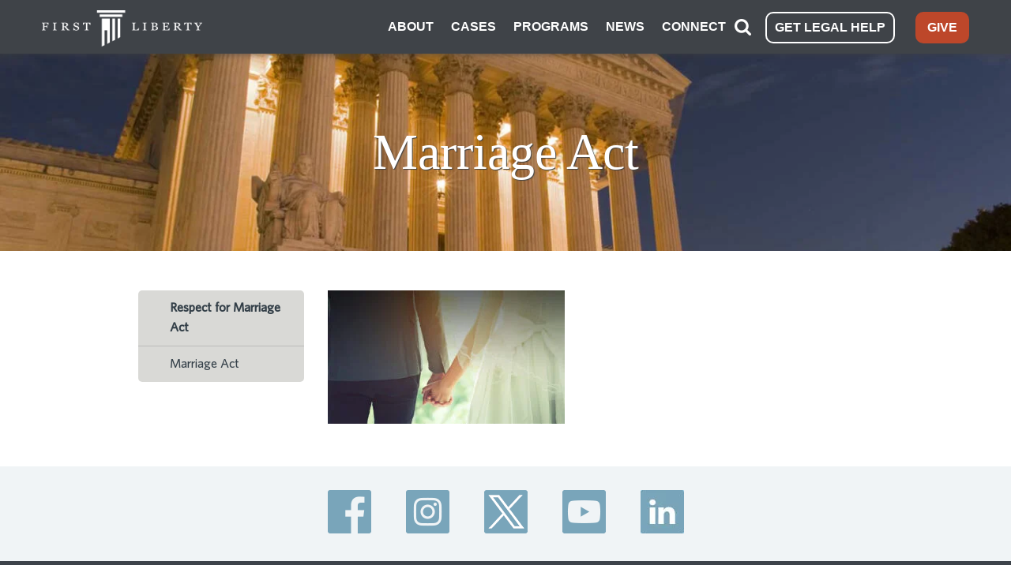

--- FILE ---
content_type: text/html; charset=UTF-8
request_url: https://firstliberty.org/respect-for-marriage-act/marriage-act-graphic2-1468x826/
body_size: 39622
content:
<!DOCTYPE html>
<html class="no-js" lang="en">
  <meta property="fb:pages" content="290548664672" />
  <head>
    <meta charset="utf-8" /><script type="text/javascript">(window.NREUM||(NREUM={})).init={ajax:{deny_list:["bam.nr-data.net"]},feature_flags:["soft_nav"]};(window.NREUM||(NREUM={})).loader_config={licenseKey:"43e252dffa",applicationID:"168342343",browserID:"168343230"};;/*! For license information please see nr-loader-rum-1.308.0.min.js.LICENSE.txt */
(()=>{var e,t,r={163:(e,t,r)=>{"use strict";r.d(t,{j:()=>E});var n=r(384),i=r(1741);var a=r(2555);r(860).K7.genericEvents;const s="experimental.resources",o="register",c=e=>{if(!e||"string"!=typeof e)return!1;try{document.createDocumentFragment().querySelector(e)}catch{return!1}return!0};var d=r(2614),u=r(944),l=r(8122);const f="[data-nr-mask]",g=e=>(0,l.a)(e,(()=>{const e={feature_flags:[],experimental:{allow_registered_children:!1,resources:!1},mask_selector:"*",block_selector:"[data-nr-block]",mask_input_options:{color:!1,date:!1,"datetime-local":!1,email:!1,month:!1,number:!1,range:!1,search:!1,tel:!1,text:!1,time:!1,url:!1,week:!1,textarea:!1,select:!1,password:!0}};return{ajax:{deny_list:void 0,block_internal:!0,enabled:!0,autoStart:!0},api:{get allow_registered_children(){return e.feature_flags.includes(o)||e.experimental.allow_registered_children},set allow_registered_children(t){e.experimental.allow_registered_children=t},duplicate_registered_data:!1},browser_consent_mode:{enabled:!1},distributed_tracing:{enabled:void 0,exclude_newrelic_header:void 0,cors_use_newrelic_header:void 0,cors_use_tracecontext_headers:void 0,allowed_origins:void 0},get feature_flags(){return e.feature_flags},set feature_flags(t){e.feature_flags=t},generic_events:{enabled:!0,autoStart:!0},harvest:{interval:30},jserrors:{enabled:!0,autoStart:!0},logging:{enabled:!0,autoStart:!0},metrics:{enabled:!0,autoStart:!0},obfuscate:void 0,page_action:{enabled:!0},page_view_event:{enabled:!0,autoStart:!0},page_view_timing:{enabled:!0,autoStart:!0},performance:{capture_marks:!1,capture_measures:!1,capture_detail:!0,resources:{get enabled(){return e.feature_flags.includes(s)||e.experimental.resources},set enabled(t){e.experimental.resources=t},asset_types:[],first_party_domains:[],ignore_newrelic:!0}},privacy:{cookies_enabled:!0},proxy:{assets:void 0,beacon:void 0},session:{expiresMs:d.wk,inactiveMs:d.BB},session_replay:{autoStart:!0,enabled:!1,preload:!1,sampling_rate:10,error_sampling_rate:100,collect_fonts:!1,inline_images:!1,fix_stylesheets:!0,mask_all_inputs:!0,get mask_text_selector(){return e.mask_selector},set mask_text_selector(t){c(t)?e.mask_selector="".concat(t,",").concat(f):""===t||null===t?e.mask_selector=f:(0,u.R)(5,t)},get block_class(){return"nr-block"},get ignore_class(){return"nr-ignore"},get mask_text_class(){return"nr-mask"},get block_selector(){return e.block_selector},set block_selector(t){c(t)?e.block_selector+=",".concat(t):""!==t&&(0,u.R)(6,t)},get mask_input_options(){return e.mask_input_options},set mask_input_options(t){t&&"object"==typeof t?e.mask_input_options={...t,password:!0}:(0,u.R)(7,t)}},session_trace:{enabled:!0,autoStart:!0},soft_navigations:{enabled:!0,autoStart:!0},spa:{enabled:!0,autoStart:!0},ssl:void 0,user_actions:{enabled:!0,elementAttributes:["id","className","tagName","type"]}}})());var p=r(6154),m=r(9324);let h=0;const v={buildEnv:m.F3,distMethod:m.Xs,version:m.xv,originTime:p.WN},b={consented:!1},y={appMetadata:{},get consented(){return this.session?.state?.consent||b.consented},set consented(e){b.consented=e},customTransaction:void 0,denyList:void 0,disabled:!1,harvester:void 0,isolatedBacklog:!1,isRecording:!1,loaderType:void 0,maxBytes:3e4,obfuscator:void 0,onerror:void 0,ptid:void 0,releaseIds:{},session:void 0,timeKeeper:void 0,registeredEntities:[],jsAttributesMetadata:{bytes:0},get harvestCount(){return++h}},_=e=>{const t=(0,l.a)(e,y),r=Object.keys(v).reduce((e,t)=>(e[t]={value:v[t],writable:!1,configurable:!0,enumerable:!0},e),{});return Object.defineProperties(t,r)};var w=r(5701);const x=e=>{const t=e.startsWith("http");e+="/",r.p=t?e:"https://"+e};var R=r(7836),k=r(3241);const A={accountID:void 0,trustKey:void 0,agentID:void 0,licenseKey:void 0,applicationID:void 0,xpid:void 0},S=e=>(0,l.a)(e,A),T=new Set;function E(e,t={},r,s){let{init:o,info:c,loader_config:d,runtime:u={},exposed:l=!0}=t;if(!c){const e=(0,n.pV)();o=e.init,c=e.info,d=e.loader_config}e.init=g(o||{}),e.loader_config=S(d||{}),c.jsAttributes??={},p.bv&&(c.jsAttributes.isWorker=!0),e.info=(0,a.D)(c);const f=e.init,m=[c.beacon,c.errorBeacon];T.has(e.agentIdentifier)||(f.proxy.assets&&(x(f.proxy.assets),m.push(f.proxy.assets)),f.proxy.beacon&&m.push(f.proxy.beacon),e.beacons=[...m],function(e){const t=(0,n.pV)();Object.getOwnPropertyNames(i.W.prototype).forEach(r=>{const n=i.W.prototype[r];if("function"!=typeof n||"constructor"===n)return;let a=t[r];e[r]&&!1!==e.exposed&&"micro-agent"!==e.runtime?.loaderType&&(t[r]=(...t)=>{const n=e[r](...t);return a?a(...t):n})})}(e),(0,n.US)("activatedFeatures",w.B)),u.denyList=[...f.ajax.deny_list||[],...f.ajax.block_internal?m:[]],u.ptid=e.agentIdentifier,u.loaderType=r,e.runtime=_(u),T.has(e.agentIdentifier)||(e.ee=R.ee.get(e.agentIdentifier),e.exposed=l,(0,k.W)({agentIdentifier:e.agentIdentifier,drained:!!w.B?.[e.agentIdentifier],type:"lifecycle",name:"initialize",feature:void 0,data:e.config})),T.add(e.agentIdentifier)}},384:(e,t,r)=>{"use strict";r.d(t,{NT:()=>s,US:()=>u,Zm:()=>o,bQ:()=>d,dV:()=>c,pV:()=>l});var n=r(6154),i=r(1863),a=r(1910);const s={beacon:"bam.nr-data.net",errorBeacon:"bam.nr-data.net"};function o(){return n.gm.NREUM||(n.gm.NREUM={}),void 0===n.gm.newrelic&&(n.gm.newrelic=n.gm.NREUM),n.gm.NREUM}function c(){let e=o();return e.o||(e.o={ST:n.gm.setTimeout,SI:n.gm.setImmediate||n.gm.setInterval,CT:n.gm.clearTimeout,XHR:n.gm.XMLHttpRequest,REQ:n.gm.Request,EV:n.gm.Event,PR:n.gm.Promise,MO:n.gm.MutationObserver,FETCH:n.gm.fetch,WS:n.gm.WebSocket},(0,a.i)(...Object.values(e.o))),e}function d(e,t){let r=o();r.initializedAgents??={},t.initializedAt={ms:(0,i.t)(),date:new Date},r.initializedAgents[e]=t}function u(e,t){o()[e]=t}function l(){return function(){let e=o();const t=e.info||{};e.info={beacon:s.beacon,errorBeacon:s.errorBeacon,...t}}(),function(){let e=o();const t=e.init||{};e.init={...t}}(),c(),function(){let e=o();const t=e.loader_config||{};e.loader_config={...t}}(),o()}},782:(e,t,r)=>{"use strict";r.d(t,{T:()=>n});const n=r(860).K7.pageViewTiming},860:(e,t,r)=>{"use strict";r.d(t,{$J:()=>u,K7:()=>c,P3:()=>d,XX:()=>i,Yy:()=>o,df:()=>a,qY:()=>n,v4:()=>s});const n="events",i="jserrors",a="browser/blobs",s="rum",o="browser/logs",c={ajax:"ajax",genericEvents:"generic_events",jserrors:i,logging:"logging",metrics:"metrics",pageAction:"page_action",pageViewEvent:"page_view_event",pageViewTiming:"page_view_timing",sessionReplay:"session_replay",sessionTrace:"session_trace",softNav:"soft_navigations",spa:"spa"},d={[c.pageViewEvent]:1,[c.pageViewTiming]:2,[c.metrics]:3,[c.jserrors]:4,[c.spa]:5,[c.ajax]:6,[c.sessionTrace]:7,[c.softNav]:8,[c.sessionReplay]:9,[c.logging]:10,[c.genericEvents]:11},u={[c.pageViewEvent]:s,[c.pageViewTiming]:n,[c.ajax]:n,[c.spa]:n,[c.softNav]:n,[c.metrics]:i,[c.jserrors]:i,[c.sessionTrace]:a,[c.sessionReplay]:a,[c.logging]:o,[c.genericEvents]:"ins"}},944:(e,t,r)=>{"use strict";r.d(t,{R:()=>i});var n=r(3241);function i(e,t){"function"==typeof console.debug&&(console.debug("New Relic Warning: https://github.com/newrelic/newrelic-browser-agent/blob/main/docs/warning-codes.md#".concat(e),t),(0,n.W)({agentIdentifier:null,drained:null,type:"data",name:"warn",feature:"warn",data:{code:e,secondary:t}}))}},1687:(e,t,r)=>{"use strict";r.d(t,{Ak:()=>d,Ze:()=>f,x3:()=>u});var n=r(3241),i=r(7836),a=r(3606),s=r(860),o=r(2646);const c={};function d(e,t){const r={staged:!1,priority:s.P3[t]||0};l(e),c[e].get(t)||c[e].set(t,r)}function u(e,t){e&&c[e]&&(c[e].get(t)&&c[e].delete(t),p(e,t,!1),c[e].size&&g(e))}function l(e){if(!e)throw new Error("agentIdentifier required");c[e]||(c[e]=new Map)}function f(e="",t="feature",r=!1){if(l(e),!e||!c[e].get(t)||r)return p(e,t);c[e].get(t).staged=!0,g(e)}function g(e){const t=Array.from(c[e]);t.every(([e,t])=>t.staged)&&(t.sort((e,t)=>e[1].priority-t[1].priority),t.forEach(([t])=>{c[e].delete(t),p(e,t)}))}function p(e,t,r=!0){const s=e?i.ee.get(e):i.ee,c=a.i.handlers;if(!s.aborted&&s.backlog&&c){if((0,n.W)({agentIdentifier:e,type:"lifecycle",name:"drain",feature:t}),r){const e=s.backlog[t],r=c[t];if(r){for(let t=0;e&&t<e.length;++t)m(e[t],r);Object.entries(r).forEach(([e,t])=>{Object.values(t||{}).forEach(t=>{t[0]?.on&&t[0]?.context()instanceof o.y&&t[0].on(e,t[1])})})}}s.isolatedBacklog||delete c[t],s.backlog[t]=null,s.emit("drain-"+t,[])}}function m(e,t){var r=e[1];Object.values(t[r]||{}).forEach(t=>{var r=e[0];if(t[0]===r){var n=t[1],i=e[3],a=e[2];n.apply(i,a)}})}},1738:(e,t,r)=>{"use strict";r.d(t,{U:()=>g,Y:()=>f});var n=r(3241),i=r(9908),a=r(1863),s=r(944),o=r(5701),c=r(3969),d=r(8362),u=r(860),l=r(4261);function f(e,t,r,a){const f=a||r;!f||f[e]&&f[e]!==d.d.prototype[e]||(f[e]=function(){(0,i.p)(c.xV,["API/"+e+"/called"],void 0,u.K7.metrics,r.ee),(0,n.W)({agentIdentifier:r.agentIdentifier,drained:!!o.B?.[r.agentIdentifier],type:"data",name:"api",feature:l.Pl+e,data:{}});try{return t.apply(this,arguments)}catch(e){(0,s.R)(23,e)}})}function g(e,t,r,n,s){const o=e.info;null===r?delete o.jsAttributes[t]:o.jsAttributes[t]=r,(s||null===r)&&(0,i.p)(l.Pl+n,[(0,a.t)(),t,r],void 0,"session",e.ee)}},1741:(e,t,r)=>{"use strict";r.d(t,{W:()=>a});var n=r(944),i=r(4261);class a{#e(e,...t){if(this[e]!==a.prototype[e])return this[e](...t);(0,n.R)(35,e)}addPageAction(e,t){return this.#e(i.hG,e,t)}register(e){return this.#e(i.eY,e)}recordCustomEvent(e,t){return this.#e(i.fF,e,t)}setPageViewName(e,t){return this.#e(i.Fw,e,t)}setCustomAttribute(e,t,r){return this.#e(i.cD,e,t,r)}noticeError(e,t){return this.#e(i.o5,e,t)}setUserId(e,t=!1){return this.#e(i.Dl,e,t)}setApplicationVersion(e){return this.#e(i.nb,e)}setErrorHandler(e){return this.#e(i.bt,e)}addRelease(e,t){return this.#e(i.k6,e,t)}log(e,t){return this.#e(i.$9,e,t)}start(){return this.#e(i.d3)}finished(e){return this.#e(i.BL,e)}recordReplay(){return this.#e(i.CH)}pauseReplay(){return this.#e(i.Tb)}addToTrace(e){return this.#e(i.U2,e)}setCurrentRouteName(e){return this.#e(i.PA,e)}interaction(e){return this.#e(i.dT,e)}wrapLogger(e,t,r){return this.#e(i.Wb,e,t,r)}measure(e,t){return this.#e(i.V1,e,t)}consent(e){return this.#e(i.Pv,e)}}},1863:(e,t,r)=>{"use strict";function n(){return Math.floor(performance.now())}r.d(t,{t:()=>n})},1910:(e,t,r)=>{"use strict";r.d(t,{i:()=>a});var n=r(944);const i=new Map;function a(...e){return e.every(e=>{if(i.has(e))return i.get(e);const t="function"==typeof e?e.toString():"",r=t.includes("[native code]"),a=t.includes("nrWrapper");return r||a||(0,n.R)(64,e?.name||t),i.set(e,r),r})}},2555:(e,t,r)=>{"use strict";r.d(t,{D:()=>o,f:()=>s});var n=r(384),i=r(8122);const a={beacon:n.NT.beacon,errorBeacon:n.NT.errorBeacon,licenseKey:void 0,applicationID:void 0,sa:void 0,queueTime:void 0,applicationTime:void 0,ttGuid:void 0,user:void 0,account:void 0,product:void 0,extra:void 0,jsAttributes:{},userAttributes:void 0,atts:void 0,transactionName:void 0,tNamePlain:void 0};function s(e){try{return!!e.licenseKey&&!!e.errorBeacon&&!!e.applicationID}catch(e){return!1}}const o=e=>(0,i.a)(e,a)},2614:(e,t,r)=>{"use strict";r.d(t,{BB:()=>s,H3:()=>n,g:()=>d,iL:()=>c,tS:()=>o,uh:()=>i,wk:()=>a});const n="NRBA",i="SESSION",a=144e5,s=18e5,o={STARTED:"session-started",PAUSE:"session-pause",RESET:"session-reset",RESUME:"session-resume",UPDATE:"session-update"},c={SAME_TAB:"same-tab",CROSS_TAB:"cross-tab"},d={OFF:0,FULL:1,ERROR:2}},2646:(e,t,r)=>{"use strict";r.d(t,{y:()=>n});class n{constructor(e){this.contextId=e}}},2843:(e,t,r)=>{"use strict";r.d(t,{G:()=>a,u:()=>i});var n=r(3878);function i(e,t=!1,r,i){(0,n.DD)("visibilitychange",function(){if(t)return void("hidden"===document.visibilityState&&e());e(document.visibilityState)},r,i)}function a(e,t,r){(0,n.sp)("pagehide",e,t,r)}},3241:(e,t,r)=>{"use strict";r.d(t,{W:()=>a});var n=r(6154);const i="newrelic";function a(e={}){try{n.gm.dispatchEvent(new CustomEvent(i,{detail:e}))}catch(e){}}},3606:(e,t,r)=>{"use strict";r.d(t,{i:()=>a});var n=r(9908);a.on=s;var i=a.handlers={};function a(e,t,r,a){s(a||n.d,i,e,t,r)}function s(e,t,r,i,a){a||(a="feature"),e||(e=n.d);var s=t[a]=t[a]||{};(s[r]=s[r]||[]).push([e,i])}},3878:(e,t,r)=>{"use strict";function n(e,t){return{capture:e,passive:!1,signal:t}}function i(e,t,r=!1,i){window.addEventListener(e,t,n(r,i))}function a(e,t,r=!1,i){document.addEventListener(e,t,n(r,i))}r.d(t,{DD:()=>a,jT:()=>n,sp:()=>i})},3969:(e,t,r)=>{"use strict";r.d(t,{TZ:()=>n,XG:()=>o,rs:()=>i,xV:()=>s,z_:()=>a});const n=r(860).K7.metrics,i="sm",a="cm",s="storeSupportabilityMetrics",o="storeEventMetrics"},4234:(e,t,r)=>{"use strict";r.d(t,{W:()=>a});var n=r(7836),i=r(1687);class a{constructor(e,t){this.agentIdentifier=e,this.ee=n.ee.get(e),this.featureName=t,this.blocked=!1}deregisterDrain(){(0,i.x3)(this.agentIdentifier,this.featureName)}}},4261:(e,t,r)=>{"use strict";r.d(t,{$9:()=>d,BL:()=>o,CH:()=>g,Dl:()=>_,Fw:()=>y,PA:()=>h,Pl:()=>n,Pv:()=>k,Tb:()=>l,U2:()=>a,V1:()=>R,Wb:()=>x,bt:()=>b,cD:()=>v,d3:()=>w,dT:()=>c,eY:()=>p,fF:()=>f,hG:()=>i,k6:()=>s,nb:()=>m,o5:()=>u});const n="api-",i="addPageAction",a="addToTrace",s="addRelease",o="finished",c="interaction",d="log",u="noticeError",l="pauseReplay",f="recordCustomEvent",g="recordReplay",p="register",m="setApplicationVersion",h="setCurrentRouteName",v="setCustomAttribute",b="setErrorHandler",y="setPageViewName",_="setUserId",w="start",x="wrapLogger",R="measure",k="consent"},5289:(e,t,r)=>{"use strict";r.d(t,{GG:()=>s,Qr:()=>c,sB:()=>o});var n=r(3878),i=r(6389);function a(){return"undefined"==typeof document||"complete"===document.readyState}function s(e,t){if(a())return e();const r=(0,i.J)(e),s=setInterval(()=>{a()&&(clearInterval(s),r())},500);(0,n.sp)("load",r,t)}function o(e){if(a())return e();(0,n.DD)("DOMContentLoaded",e)}function c(e){if(a())return e();(0,n.sp)("popstate",e)}},5607:(e,t,r)=>{"use strict";r.d(t,{W:()=>n});const n=(0,r(9566).bz)()},5701:(e,t,r)=>{"use strict";r.d(t,{B:()=>a,t:()=>s});var n=r(3241);const i=new Set,a={};function s(e,t){const r=t.agentIdentifier;a[r]??={},e&&"object"==typeof e&&(i.has(r)||(t.ee.emit("rumresp",[e]),a[r]=e,i.add(r),(0,n.W)({agentIdentifier:r,loaded:!0,drained:!0,type:"lifecycle",name:"load",feature:void 0,data:e})))}},6154:(e,t,r)=>{"use strict";r.d(t,{OF:()=>c,RI:()=>i,WN:()=>u,bv:()=>a,eN:()=>l,gm:()=>s,mw:()=>o,sb:()=>d});var n=r(1863);const i="undefined"!=typeof window&&!!window.document,a="undefined"!=typeof WorkerGlobalScope&&("undefined"!=typeof self&&self instanceof WorkerGlobalScope&&self.navigator instanceof WorkerNavigator||"undefined"!=typeof globalThis&&globalThis instanceof WorkerGlobalScope&&globalThis.navigator instanceof WorkerNavigator),s=i?window:"undefined"!=typeof WorkerGlobalScope&&("undefined"!=typeof self&&self instanceof WorkerGlobalScope&&self||"undefined"!=typeof globalThis&&globalThis instanceof WorkerGlobalScope&&globalThis),o=Boolean("hidden"===s?.document?.visibilityState),c=/iPad|iPhone|iPod/.test(s.navigator?.userAgent),d=c&&"undefined"==typeof SharedWorker,u=((()=>{const e=s.navigator?.userAgent?.match(/Firefox[/\s](\d+\.\d+)/);Array.isArray(e)&&e.length>=2&&e[1]})(),Date.now()-(0,n.t)()),l=()=>"undefined"!=typeof PerformanceNavigationTiming&&s?.performance?.getEntriesByType("navigation")?.[0]?.responseStart},6389:(e,t,r)=>{"use strict";function n(e,t=500,r={}){const n=r?.leading||!1;let i;return(...r)=>{n&&void 0===i&&(e.apply(this,r),i=setTimeout(()=>{i=clearTimeout(i)},t)),n||(clearTimeout(i),i=setTimeout(()=>{e.apply(this,r)},t))}}function i(e){let t=!1;return(...r)=>{t||(t=!0,e.apply(this,r))}}r.d(t,{J:()=>i,s:()=>n})},6630:(e,t,r)=>{"use strict";r.d(t,{T:()=>n});const n=r(860).K7.pageViewEvent},7699:(e,t,r)=>{"use strict";r.d(t,{It:()=>a,KC:()=>o,No:()=>i,qh:()=>s});var n=r(860);const i=16e3,a=1e6,s="SESSION_ERROR",o={[n.K7.logging]:!0,[n.K7.genericEvents]:!1,[n.K7.jserrors]:!1,[n.K7.ajax]:!1}},7836:(e,t,r)=>{"use strict";r.d(t,{P:()=>o,ee:()=>c});var n=r(384),i=r(8990),a=r(2646),s=r(5607);const o="nr@context:".concat(s.W),c=function e(t,r){var n={},s={},u={},l=!1;try{l=16===r.length&&d.initializedAgents?.[r]?.runtime.isolatedBacklog}catch(e){}var f={on:p,addEventListener:p,removeEventListener:function(e,t){var r=n[e];if(!r)return;for(var i=0;i<r.length;i++)r[i]===t&&r.splice(i,1)},emit:function(e,r,n,i,a){!1!==a&&(a=!0);if(c.aborted&&!i)return;t&&a&&t.emit(e,r,n);var o=g(n);m(e).forEach(e=>{e.apply(o,r)});var d=v()[s[e]];d&&d.push([f,e,r,o]);return o},get:h,listeners:m,context:g,buffer:function(e,t){const r=v();if(t=t||"feature",f.aborted)return;Object.entries(e||{}).forEach(([e,n])=>{s[n]=t,t in r||(r[t]=[])})},abort:function(){f._aborted=!0,Object.keys(f.backlog).forEach(e=>{delete f.backlog[e]})},isBuffering:function(e){return!!v()[s[e]]},debugId:r,backlog:l?{}:t&&"object"==typeof t.backlog?t.backlog:{},isolatedBacklog:l};return Object.defineProperty(f,"aborted",{get:()=>{let e=f._aborted||!1;return e||(t&&(e=t.aborted),e)}}),f;function g(e){return e&&e instanceof a.y?e:e?(0,i.I)(e,o,()=>new a.y(o)):new a.y(o)}function p(e,t){n[e]=m(e).concat(t)}function m(e){return n[e]||[]}function h(t){return u[t]=u[t]||e(f,t)}function v(){return f.backlog}}(void 0,"globalEE"),d=(0,n.Zm)();d.ee||(d.ee=c)},8122:(e,t,r)=>{"use strict";r.d(t,{a:()=>i});var n=r(944);function i(e,t){try{if(!e||"object"!=typeof e)return(0,n.R)(3);if(!t||"object"!=typeof t)return(0,n.R)(4);const r=Object.create(Object.getPrototypeOf(t),Object.getOwnPropertyDescriptors(t)),a=0===Object.keys(r).length?e:r;for(let s in a)if(void 0!==e[s])try{if(null===e[s]){r[s]=null;continue}Array.isArray(e[s])&&Array.isArray(t[s])?r[s]=Array.from(new Set([...e[s],...t[s]])):"object"==typeof e[s]&&"object"==typeof t[s]?r[s]=i(e[s],t[s]):r[s]=e[s]}catch(e){r[s]||(0,n.R)(1,e)}return r}catch(e){(0,n.R)(2,e)}}},8362:(e,t,r)=>{"use strict";r.d(t,{d:()=>a});var n=r(9566),i=r(1741);class a extends i.W{agentIdentifier=(0,n.LA)(16)}},8374:(e,t,r)=>{r.nc=(()=>{try{return document?.currentScript?.nonce}catch(e){}return""})()},8990:(e,t,r)=>{"use strict";r.d(t,{I:()=>i});var n=Object.prototype.hasOwnProperty;function i(e,t,r){if(n.call(e,t))return e[t];var i=r();if(Object.defineProperty&&Object.keys)try{return Object.defineProperty(e,t,{value:i,writable:!0,enumerable:!1}),i}catch(e){}return e[t]=i,i}},9324:(e,t,r)=>{"use strict";r.d(t,{F3:()=>i,Xs:()=>a,xv:()=>n});const n="1.308.0",i="PROD",a="CDN"},9566:(e,t,r)=>{"use strict";r.d(t,{LA:()=>o,bz:()=>s});var n=r(6154);const i="xxxxxxxx-xxxx-4xxx-yxxx-xxxxxxxxxxxx";function a(e,t){return e?15&e[t]:16*Math.random()|0}function s(){const e=n.gm?.crypto||n.gm?.msCrypto;let t,r=0;return e&&e.getRandomValues&&(t=e.getRandomValues(new Uint8Array(30))),i.split("").map(e=>"x"===e?a(t,r++).toString(16):"y"===e?(3&a()|8).toString(16):e).join("")}function o(e){const t=n.gm?.crypto||n.gm?.msCrypto;let r,i=0;t&&t.getRandomValues&&(r=t.getRandomValues(new Uint8Array(e)));const s=[];for(var o=0;o<e;o++)s.push(a(r,i++).toString(16));return s.join("")}},9908:(e,t,r)=>{"use strict";r.d(t,{d:()=>n,p:()=>i});var n=r(7836).ee.get("handle");function i(e,t,r,i,a){a?(a.buffer([e],i),a.emit(e,t,r)):(n.buffer([e],i),n.emit(e,t,r))}}},n={};function i(e){var t=n[e];if(void 0!==t)return t.exports;var a=n[e]={exports:{}};return r[e](a,a.exports,i),a.exports}i.m=r,i.d=(e,t)=>{for(var r in t)i.o(t,r)&&!i.o(e,r)&&Object.defineProperty(e,r,{enumerable:!0,get:t[r]})},i.f={},i.e=e=>Promise.all(Object.keys(i.f).reduce((t,r)=>(i.f[r](e,t),t),[])),i.u=e=>"nr-rum-1.308.0.min.js",i.o=(e,t)=>Object.prototype.hasOwnProperty.call(e,t),e={},t="NRBA-1.308.0.PROD:",i.l=(r,n,a,s)=>{if(e[r])e[r].push(n);else{var o,c;if(void 0!==a)for(var d=document.getElementsByTagName("script"),u=0;u<d.length;u++){var l=d[u];if(l.getAttribute("src")==r||l.getAttribute("data-webpack")==t+a){o=l;break}}if(!o){c=!0;var f={296:"sha512-+MIMDsOcckGXa1EdWHqFNv7P+JUkd5kQwCBr3KE6uCvnsBNUrdSt4a/3/L4j4TxtnaMNjHpza2/erNQbpacJQA=="};(o=document.createElement("script")).charset="utf-8",i.nc&&o.setAttribute("nonce",i.nc),o.setAttribute("data-webpack",t+a),o.src=r,0!==o.src.indexOf(window.location.origin+"/")&&(o.crossOrigin="anonymous"),f[s]&&(o.integrity=f[s])}e[r]=[n];var g=(t,n)=>{o.onerror=o.onload=null,clearTimeout(p);var i=e[r];if(delete e[r],o.parentNode&&o.parentNode.removeChild(o),i&&i.forEach(e=>e(n)),t)return t(n)},p=setTimeout(g.bind(null,void 0,{type:"timeout",target:o}),12e4);o.onerror=g.bind(null,o.onerror),o.onload=g.bind(null,o.onload),c&&document.head.appendChild(o)}},i.r=e=>{"undefined"!=typeof Symbol&&Symbol.toStringTag&&Object.defineProperty(e,Symbol.toStringTag,{value:"Module"}),Object.defineProperty(e,"__esModule",{value:!0})},i.p="https://js-agent.newrelic.com/",(()=>{var e={374:0,840:0};i.f.j=(t,r)=>{var n=i.o(e,t)?e[t]:void 0;if(0!==n)if(n)r.push(n[2]);else{var a=new Promise((r,i)=>n=e[t]=[r,i]);r.push(n[2]=a);var s=i.p+i.u(t),o=new Error;i.l(s,r=>{if(i.o(e,t)&&(0!==(n=e[t])&&(e[t]=void 0),n)){var a=r&&("load"===r.type?"missing":r.type),s=r&&r.target&&r.target.src;o.message="Loading chunk "+t+" failed: ("+a+": "+s+")",o.name="ChunkLoadError",o.type=a,o.request=s,n[1](o)}},"chunk-"+t,t)}};var t=(t,r)=>{var n,a,[s,o,c]=r,d=0;if(s.some(t=>0!==e[t])){for(n in o)i.o(o,n)&&(i.m[n]=o[n]);if(c)c(i)}for(t&&t(r);d<s.length;d++)a=s[d],i.o(e,a)&&e[a]&&e[a][0](),e[a]=0},r=self["webpackChunk:NRBA-1.308.0.PROD"]=self["webpackChunk:NRBA-1.308.0.PROD"]||[];r.forEach(t.bind(null,0)),r.push=t.bind(null,r.push.bind(r))})(),(()=>{"use strict";i(8374);var e=i(8362),t=i(860);const r=Object.values(t.K7);var n=i(163);var a=i(9908),s=i(1863),o=i(4261),c=i(1738);var d=i(1687),u=i(4234),l=i(5289),f=i(6154),g=i(944),p=i(384);const m=e=>f.RI&&!0===e?.privacy.cookies_enabled;function h(e){return!!(0,p.dV)().o.MO&&m(e)&&!0===e?.session_trace.enabled}var v=i(6389),b=i(7699);class y extends u.W{constructor(e,t){super(e.agentIdentifier,t),this.agentRef=e,this.abortHandler=void 0,this.featAggregate=void 0,this.loadedSuccessfully=void 0,this.onAggregateImported=new Promise(e=>{this.loadedSuccessfully=e}),this.deferred=Promise.resolve(),!1===e.init[this.featureName].autoStart?this.deferred=new Promise((t,r)=>{this.ee.on("manual-start-all",(0,v.J)(()=>{(0,d.Ak)(e.agentIdentifier,this.featureName),t()}))}):(0,d.Ak)(e.agentIdentifier,t)}importAggregator(e,t,r={}){if(this.featAggregate)return;const n=async()=>{let n;await this.deferred;try{if(m(e.init)){const{setupAgentSession:t}=await i.e(296).then(i.bind(i,3305));n=t(e)}}catch(e){(0,g.R)(20,e),this.ee.emit("internal-error",[e]),(0,a.p)(b.qh,[e],void 0,this.featureName,this.ee)}try{if(!this.#t(this.featureName,n,e.init))return(0,d.Ze)(this.agentIdentifier,this.featureName),void this.loadedSuccessfully(!1);const{Aggregate:i}=await t();this.featAggregate=new i(e,r),e.runtime.harvester.initializedAggregates.push(this.featAggregate),this.loadedSuccessfully(!0)}catch(e){(0,g.R)(34,e),this.abortHandler?.(),(0,d.Ze)(this.agentIdentifier,this.featureName,!0),this.loadedSuccessfully(!1),this.ee&&this.ee.abort()}};f.RI?(0,l.GG)(()=>n(),!0):n()}#t(e,r,n){if(this.blocked)return!1;switch(e){case t.K7.sessionReplay:return h(n)&&!!r;case t.K7.sessionTrace:return!!r;default:return!0}}}var _=i(6630),w=i(2614),x=i(3241);class R extends y{static featureName=_.T;constructor(e){var t;super(e,_.T),this.setupInspectionEvents(e.agentIdentifier),t=e,(0,c.Y)(o.Fw,function(e,r){"string"==typeof e&&("/"!==e.charAt(0)&&(e="/"+e),t.runtime.customTransaction=(r||"http://custom.transaction")+e,(0,a.p)(o.Pl+o.Fw,[(0,s.t)()],void 0,void 0,t.ee))},t),this.importAggregator(e,()=>i.e(296).then(i.bind(i,3943)))}setupInspectionEvents(e){const t=(t,r)=>{t&&(0,x.W)({agentIdentifier:e,timeStamp:t.timeStamp,loaded:"complete"===t.target.readyState,type:"window",name:r,data:t.target.location+""})};(0,l.sB)(e=>{t(e,"DOMContentLoaded")}),(0,l.GG)(e=>{t(e,"load")}),(0,l.Qr)(e=>{t(e,"navigate")}),this.ee.on(w.tS.UPDATE,(t,r)=>{(0,x.W)({agentIdentifier:e,type:"lifecycle",name:"session",data:r})})}}class k extends e.d{constructor(e){var t;(super(),f.gm)?(this.features={},(0,p.bQ)(this.agentIdentifier,this),this.desiredFeatures=new Set(e.features||[]),this.desiredFeatures.add(R),(0,n.j)(this,e,e.loaderType||"agent"),t=this,(0,c.Y)(o.cD,function(e,r,n=!1){if("string"==typeof e){if(["string","number","boolean"].includes(typeof r)||null===r)return(0,c.U)(t,e,r,o.cD,n);(0,g.R)(40,typeof r)}else(0,g.R)(39,typeof e)},t),function(e){(0,c.Y)(o.Dl,function(t,r=!1){if("string"!=typeof t&&null!==t)return void(0,g.R)(41,typeof t);const n=e.info.jsAttributes["enduser.id"];r&&null!=n&&n!==t?(0,a.p)(o.Pl+"setUserIdAndResetSession",[t],void 0,"session",e.ee):(0,c.U)(e,"enduser.id",t,o.Dl,!0)},e)}(this),function(e){(0,c.Y)(o.nb,function(t){if("string"==typeof t||null===t)return(0,c.U)(e,"application.version",t,o.nb,!1);(0,g.R)(42,typeof t)},e)}(this),function(e){(0,c.Y)(o.d3,function(){e.ee.emit("manual-start-all")},e)}(this),function(e){(0,c.Y)(o.Pv,function(t=!0){if("boolean"==typeof t){if((0,a.p)(o.Pl+o.Pv,[t],void 0,"session",e.ee),e.runtime.consented=t,t){const t=e.features.page_view_event;t.onAggregateImported.then(e=>{const r=t.featAggregate;e&&!r.sentRum&&r.sendRum()})}}else(0,g.R)(65,typeof t)},e)}(this),this.run()):(0,g.R)(21)}get config(){return{info:this.info,init:this.init,loader_config:this.loader_config,runtime:this.runtime}}get api(){return this}run(){try{const e=function(e){const t={};return r.forEach(r=>{t[r]=!!e[r]?.enabled}),t}(this.init),n=[...this.desiredFeatures];n.sort((e,r)=>t.P3[e.featureName]-t.P3[r.featureName]),n.forEach(r=>{if(!e[r.featureName]&&r.featureName!==t.K7.pageViewEvent)return;if(r.featureName===t.K7.spa)return void(0,g.R)(67);const n=function(e){switch(e){case t.K7.ajax:return[t.K7.jserrors];case t.K7.sessionTrace:return[t.K7.ajax,t.K7.pageViewEvent];case t.K7.sessionReplay:return[t.K7.sessionTrace];case t.K7.pageViewTiming:return[t.K7.pageViewEvent];default:return[]}}(r.featureName).filter(e=>!(e in this.features));n.length>0&&(0,g.R)(36,{targetFeature:r.featureName,missingDependencies:n}),this.features[r.featureName]=new r(this)})}catch(e){(0,g.R)(22,e);for(const e in this.features)this.features[e].abortHandler?.();const t=(0,p.Zm)();delete t.initializedAgents[this.agentIdentifier]?.features,delete this.sharedAggregator;return t.ee.get(this.agentIdentifier).abort(),!1}}}var A=i(2843),S=i(782);class T extends y{static featureName=S.T;constructor(e){super(e,S.T),f.RI&&((0,A.u)(()=>(0,a.p)("docHidden",[(0,s.t)()],void 0,S.T,this.ee),!0),(0,A.G)(()=>(0,a.p)("winPagehide",[(0,s.t)()],void 0,S.T,this.ee)),this.importAggregator(e,()=>i.e(296).then(i.bind(i,2117))))}}var E=i(3969);class I extends y{static featureName=E.TZ;constructor(e){super(e,E.TZ),f.RI&&document.addEventListener("securitypolicyviolation",e=>{(0,a.p)(E.xV,["Generic/CSPViolation/Detected"],void 0,this.featureName,this.ee)}),this.importAggregator(e,()=>i.e(296).then(i.bind(i,9623)))}}new k({features:[R,T,I],loaderType:"lite"})})()})();</script>
<script type="text/javascript">
/* <![CDATA[ */
var gform;gform||(document.addEventListener("gform_main_scripts_loaded",function(){gform.scriptsLoaded=!0}),document.addEventListener("gform/theme/scripts_loaded",function(){gform.themeScriptsLoaded=!0}),window.addEventListener("DOMContentLoaded",function(){gform.domLoaded=!0}),gform={domLoaded:!1,scriptsLoaded:!1,themeScriptsLoaded:!1,isFormEditor:()=>"function"==typeof InitializeEditor,callIfLoaded:function(o){return!(!gform.domLoaded||!gform.scriptsLoaded||!gform.themeScriptsLoaded&&!gform.isFormEditor()||(gform.isFormEditor()&&console.warn("The use of gform.initializeOnLoaded() is deprecated in the form editor context and will be removed in Gravity Forms 3.1."),o(),0))},initializeOnLoaded:function(o){gform.callIfLoaded(o)||(document.addEventListener("gform_main_scripts_loaded",()=>{gform.scriptsLoaded=!0,gform.callIfLoaded(o)}),document.addEventListener("gform/theme/scripts_loaded",()=>{gform.themeScriptsLoaded=!0,gform.callIfLoaded(o)}),window.addEventListener("DOMContentLoaded",()=>{gform.domLoaded=!0,gform.callIfLoaded(o)}))},hooks:{action:{},filter:{}},addAction:function(o,r,e,t){gform.addHook("action",o,r,e,t)},addFilter:function(o,r,e,t){gform.addHook("filter",o,r,e,t)},doAction:function(o){gform.doHook("action",o,arguments)},applyFilters:function(o){return gform.doHook("filter",o,arguments)},removeAction:function(o,r){gform.removeHook("action",o,r)},removeFilter:function(o,r,e){gform.removeHook("filter",o,r,e)},addHook:function(o,r,e,t,n){null==gform.hooks[o][r]&&(gform.hooks[o][r]=[]);var d=gform.hooks[o][r];null==n&&(n=r+"_"+d.length),gform.hooks[o][r].push({tag:n,callable:e,priority:t=null==t?10:t})},doHook:function(r,o,e){var t;if(e=Array.prototype.slice.call(e,1),null!=gform.hooks[r][o]&&((o=gform.hooks[r][o]).sort(function(o,r){return o.priority-r.priority}),o.forEach(function(o){"function"!=typeof(t=o.callable)&&(t=window[t]),"action"==r?t.apply(null,e):e[0]=t.apply(null,e)})),"filter"==r)return e[0]},removeHook:function(o,r,t,n){var e;null!=gform.hooks[o][r]&&(e=(e=gform.hooks[o][r]).filter(function(o,r,e){return!!(null!=n&&n!=o.tag||null!=t&&t!=o.priority)}),gform.hooks[o][r]=e)}});
/* ]]> */
</script>

    <meta name="viewport" content="width=device-width, initial-scale=1" />
    <meta name="p:domain_verify" content="a0e7b8dfaf4bf5d72145290cfec6169b" />

    <link rel="shortcut icon" type="image/ico" href="https://firstliberty.org/wp-content/themes/liberty/favicon-first-liberty.ico?v=1.1" />
    <link rel="apple-touch-icon" href="https://firstliberty.org/wp-content/themes/liberty/apple-touch-icon.png">

    

    <meta name='robots' content='index, follow, max-image-preview:large, max-snippet:-1, max-video-preview:-1' />
	<!-- Pixel Cat Facebook Pixel Code -->
	<script>
	!function(f,b,e,v,n,t,s){if(f.fbq)return;n=f.fbq=function(){n.callMethod?
	n.callMethod.apply(n,arguments):n.queue.push(arguments)};if(!f._fbq)f._fbq=n;
	n.push=n;n.loaded=!0;n.version='2.0';n.queue=[];t=b.createElement(e);t.async=!0;
	t.src=v;s=b.getElementsByTagName(e)[0];s.parentNode.insertBefore(t,s)}(window,
	document,'script','https://connect.facebook.net/en_US/fbevents.js' );
	fbq( 'init', '2010962002504540',  );fbq( 'init', '267298170454917',  );	</script>
	<!-- DO NOT MODIFY -->
	<!-- End Facebook Pixel Code -->
	
	<!-- This site is optimized with the Yoast SEO plugin v26.6 - https://yoast.com/wordpress/plugins/seo/ -->
	<title>Marriage Act - First Liberty</title>
	<link rel="canonical" href="https://firstliberty.org/respect-for-marriage-act/marriage-act-graphic2-1468x826/" />
	<meta property="og:locale" content="en_US" />
	<meta property="og:type" content="article" />
	<meta property="og:title" content="Marriage Act - First Liberty" />
	<meta property="og:url" content="https://firstliberty.org/respect-for-marriage-act/marriage-act-graphic2-1468x826/" />
	<meta property="og:site_name" content="First Liberty" />
	<meta property="article:publisher" content="https://www.facebook.com/firstlibertyinstitute" />
	<meta property="article:modified_time" content="2022-12-07T20:15:00+00:00" />
	<meta property="og:image" content="https://firstliberty.org/respect-for-marriage-act/marriage-act-graphic2-1468x826" />
	<meta property="og:image:width" content="1468" />
	<meta property="og:image:height" content="826" />
	<meta property="og:image:type" content="image/jpeg" />
	<meta name="twitter:card" content="summary_large_image" />
	<meta name="twitter:site" content="@1stLiberty" />
	<script type="application/ld+json" class="yoast-schema-graph">{"@context":"https://schema.org","@graph":[{"@type":"WebPage","@id":"https://firstliberty.org/respect-for-marriage-act/marriage-act-graphic2-1468x826/","url":"https://firstliberty.org/respect-for-marriage-act/marriage-act-graphic2-1468x826/","name":"Marriage Act - First Liberty","isPartOf":{"@id":"https://firstliberty.org/#website"},"primaryImageOfPage":{"@id":"https://firstliberty.org/respect-for-marriage-act/marriage-act-graphic2-1468x826/#primaryimage"},"image":{"@id":"https://firstliberty.org/respect-for-marriage-act/marriage-act-graphic2-1468x826/#primaryimage"},"thumbnailUrl":"https://firstliberty.org/wp-content/uploads/2022/12/Marriage-Act-Graphic2-1468x826-1.jpg","datePublished":"2022-12-07T20:14:47+00:00","dateModified":"2022-12-07T20:15:00+00:00","breadcrumb":{"@id":"https://firstliberty.org/respect-for-marriage-act/marriage-act-graphic2-1468x826/#breadcrumb"},"inLanguage":"en-US","potentialAction":[{"@type":"ReadAction","target":["https://firstliberty.org/respect-for-marriage-act/marriage-act-graphic2-1468x826/"]}]},{"@type":"ImageObject","inLanguage":"en-US","@id":"https://firstliberty.org/respect-for-marriage-act/marriage-act-graphic2-1468x826/#primaryimage","url":"https://firstliberty.org/wp-content/uploads/2022/12/Marriage-Act-Graphic2-1468x826-1.jpg","contentUrl":"https://firstliberty.org/wp-content/uploads/2022/12/Marriage-Act-Graphic2-1468x826-1.jpg","width":1468,"height":826,"caption":"Marriage Act"},{"@type":"BreadcrumbList","@id":"https://firstliberty.org/respect-for-marriage-act/marriage-act-graphic2-1468x826/#breadcrumb","itemListElement":[{"@type":"ListItem","position":1,"name":"Home","item":"https://firstliberty.org/"},{"@type":"ListItem","position":2,"name":"Respect for Marriage Act","item":"https://firstliberty.org/respect-for-marriage-act/"},{"@type":"ListItem","position":3,"name":"Marriage Act"}]},{"@type":"WebSite","@id":"https://firstliberty.org/#website","url":"https://firstliberty.org/","name":"First Liberty","description":"First Liberty","publisher":{"@id":"https://firstliberty.org/#organization"},"potentialAction":[{"@type":"SearchAction","target":{"@type":"EntryPoint","urlTemplate":"https://firstliberty.org/?s={search_term_string}"},"query-input":{"@type":"PropertyValueSpecification","valueRequired":true,"valueName":"search_term_string"}}],"inLanguage":"en-US"},{"@type":"Organization","@id":"https://firstliberty.org/#organization","name":"First Liberty Institute","url":"https://firstliberty.org/","logo":{"@type":"ImageObject","inLanguage":"en-US","@id":"https://firstliberty.org/#/schema/logo/image/","url":"https://firstliberty.org/wp-content/uploads/2018/04/First-Liberty-Logo_V_RGB_r1.jpg","contentUrl":"https://firstliberty.org/wp-content/uploads/2018/04/First-Liberty-Logo_V_RGB_r1.jpg","width":1079,"height":1140,"caption":"First Liberty Institute"},"image":{"@id":"https://firstliberty.org/#/schema/logo/image/"},"sameAs":["https://www.facebook.com/firstlibertyinstitute","https://x.com/1stLiberty","https://www.linkedin.com/company/liberty-institute---u-s-/","https://www.youtube.com/c/FirstLibertyInstitute"]}]}</script>
	<!-- / Yoast SEO plugin. -->


<link rel='dns-prefetch' href='//widgets.getsitecontrol.com' />
<link rel='dns-prefetch' href='//firstliberty.org' />
<link rel='dns-prefetch' href='//www.google.com' />
<link rel='dns-prefetch' href='//js.stripe.com' />
<link rel='dns-prefetch' href='//cdn.plaid.com' />
<link rel='dns-prefetch' href='//cdn.givechariot.com' />
<link rel="alternate" type="application/rss+xml" title="First Liberty &raquo; Marriage Act Comments Feed" href="https://firstliberty.org/respect-for-marriage-act/marriage-act-graphic2-1468x826/feed/" />
<style id='wp-img-auto-sizes-contain-inline-css' type='text/css'>
img:is([sizes=auto i],[sizes^="auto," i]){contain-intrinsic-size:3000px 1500px}
/*# sourceURL=wp-img-auto-sizes-contain-inline-css */
</style>
<link rel='stylesheet' id='style-css' href='https://firstliberty.org/wp-content/themes/liberty/style.css?ver=6.9' type='text/css' media='all' />
<link rel='stylesheet' id='wp-block-library-css' href='https://firstliberty.org/wp-includes/css/dist/block-library/style.min.css?ver=6.9' type='text/css' media='all' />
<style id='classic-theme-styles-inline-css' type='text/css'>
/*! This file is auto-generated */
.wp-block-button__link{color:#fff;background-color:#32373c;border-radius:9999px;box-shadow:none;text-decoration:none;padding:calc(.667em + 2px) calc(1.333em + 2px);font-size:1.125em}.wp-block-file__button{background:#32373c;color:#fff;text-decoration:none}
/*# sourceURL=/wp-includes/css/classic-themes.min.css */
</style>
<style id='qsm-quiz-style-inline-css' type='text/css'>


/*# sourceURL=https://firstliberty.org/wp-content/plugins/quiz-master-next/blocks/build/style-index.css */
</style>
<link rel='stylesheet' id='wp-components-css' href='https://firstliberty.org/wp-includes/css/dist/components/style.min.css?ver=6.9' type='text/css' media='all' />
<link rel='stylesheet' id='wp-preferences-css' href='https://firstliberty.org/wp-includes/css/dist/preferences/style.min.css?ver=6.9' type='text/css' media='all' />
<link rel='stylesheet' id='wp-block-editor-css' href='https://firstliberty.org/wp-includes/css/dist/block-editor/style.min.css?ver=6.9' type='text/css' media='all' />
<link rel='stylesheet' id='popup-maker-block-library-style-css' href='https://firstliberty.org/wp-content/plugins/popup-maker/dist/packages/block-library-style.css?ver=dbea705cfafe089d65f1' type='text/css' media='all' />
<style id='global-styles-inline-css' type='text/css'>
:root{--wp--preset--aspect-ratio--square: 1;--wp--preset--aspect-ratio--4-3: 4/3;--wp--preset--aspect-ratio--3-4: 3/4;--wp--preset--aspect-ratio--3-2: 3/2;--wp--preset--aspect-ratio--2-3: 2/3;--wp--preset--aspect-ratio--16-9: 16/9;--wp--preset--aspect-ratio--9-16: 9/16;--wp--preset--color--black: #000000;--wp--preset--color--cyan-bluish-gray: #abb8c3;--wp--preset--color--white: #ffffff;--wp--preset--color--pale-pink: #f78da7;--wp--preset--color--vivid-red: #cf2e2e;--wp--preset--color--luminous-vivid-orange: #ff6900;--wp--preset--color--luminous-vivid-amber: #fcb900;--wp--preset--color--light-green-cyan: #7bdcb5;--wp--preset--color--vivid-green-cyan: #00d084;--wp--preset--color--pale-cyan-blue: #8ed1fc;--wp--preset--color--vivid-cyan-blue: #0693e3;--wp--preset--color--vivid-purple: #9b51e0;--wp--preset--gradient--vivid-cyan-blue-to-vivid-purple: linear-gradient(135deg,rgb(6,147,227) 0%,rgb(155,81,224) 100%);--wp--preset--gradient--light-green-cyan-to-vivid-green-cyan: linear-gradient(135deg,rgb(122,220,180) 0%,rgb(0,208,130) 100%);--wp--preset--gradient--luminous-vivid-amber-to-luminous-vivid-orange: linear-gradient(135deg,rgb(252,185,0) 0%,rgb(255,105,0) 100%);--wp--preset--gradient--luminous-vivid-orange-to-vivid-red: linear-gradient(135deg,rgb(255,105,0) 0%,rgb(207,46,46) 100%);--wp--preset--gradient--very-light-gray-to-cyan-bluish-gray: linear-gradient(135deg,rgb(238,238,238) 0%,rgb(169,184,195) 100%);--wp--preset--gradient--cool-to-warm-spectrum: linear-gradient(135deg,rgb(74,234,220) 0%,rgb(151,120,209) 20%,rgb(207,42,186) 40%,rgb(238,44,130) 60%,rgb(251,105,98) 80%,rgb(254,248,76) 100%);--wp--preset--gradient--blush-light-purple: linear-gradient(135deg,rgb(255,206,236) 0%,rgb(152,150,240) 100%);--wp--preset--gradient--blush-bordeaux: linear-gradient(135deg,rgb(254,205,165) 0%,rgb(254,45,45) 50%,rgb(107,0,62) 100%);--wp--preset--gradient--luminous-dusk: linear-gradient(135deg,rgb(255,203,112) 0%,rgb(199,81,192) 50%,rgb(65,88,208) 100%);--wp--preset--gradient--pale-ocean: linear-gradient(135deg,rgb(255,245,203) 0%,rgb(182,227,212) 50%,rgb(51,167,181) 100%);--wp--preset--gradient--electric-grass: linear-gradient(135deg,rgb(202,248,128) 0%,rgb(113,206,126) 100%);--wp--preset--gradient--midnight: linear-gradient(135deg,rgb(2,3,129) 0%,rgb(40,116,252) 100%);--wp--preset--font-size--small: 13px;--wp--preset--font-size--medium: 20px;--wp--preset--font-size--large: 36px;--wp--preset--font-size--x-large: 42px;--wp--preset--spacing--20: 0.44rem;--wp--preset--spacing--30: 0.67rem;--wp--preset--spacing--40: 1rem;--wp--preset--spacing--50: 1.5rem;--wp--preset--spacing--60: 2.25rem;--wp--preset--spacing--70: 3.38rem;--wp--preset--spacing--80: 5.06rem;--wp--preset--shadow--natural: 6px 6px 9px rgba(0, 0, 0, 0.2);--wp--preset--shadow--deep: 12px 12px 50px rgba(0, 0, 0, 0.4);--wp--preset--shadow--sharp: 6px 6px 0px rgba(0, 0, 0, 0.2);--wp--preset--shadow--outlined: 6px 6px 0px -3px rgb(255, 255, 255), 6px 6px rgb(0, 0, 0);--wp--preset--shadow--crisp: 6px 6px 0px rgb(0, 0, 0);}:where(.is-layout-flex){gap: 0.5em;}:where(.is-layout-grid){gap: 0.5em;}body .is-layout-flex{display: flex;}.is-layout-flex{flex-wrap: wrap;align-items: center;}.is-layout-flex > :is(*, div){margin: 0;}body .is-layout-grid{display: grid;}.is-layout-grid > :is(*, div){margin: 0;}:where(.wp-block-columns.is-layout-flex){gap: 2em;}:where(.wp-block-columns.is-layout-grid){gap: 2em;}:where(.wp-block-post-template.is-layout-flex){gap: 1.25em;}:where(.wp-block-post-template.is-layout-grid){gap: 1.25em;}.has-black-color{color: var(--wp--preset--color--black) !important;}.has-cyan-bluish-gray-color{color: var(--wp--preset--color--cyan-bluish-gray) !important;}.has-white-color{color: var(--wp--preset--color--white) !important;}.has-pale-pink-color{color: var(--wp--preset--color--pale-pink) !important;}.has-vivid-red-color{color: var(--wp--preset--color--vivid-red) !important;}.has-luminous-vivid-orange-color{color: var(--wp--preset--color--luminous-vivid-orange) !important;}.has-luminous-vivid-amber-color{color: var(--wp--preset--color--luminous-vivid-amber) !important;}.has-light-green-cyan-color{color: var(--wp--preset--color--light-green-cyan) !important;}.has-vivid-green-cyan-color{color: var(--wp--preset--color--vivid-green-cyan) !important;}.has-pale-cyan-blue-color{color: var(--wp--preset--color--pale-cyan-blue) !important;}.has-vivid-cyan-blue-color{color: var(--wp--preset--color--vivid-cyan-blue) !important;}.has-vivid-purple-color{color: var(--wp--preset--color--vivid-purple) !important;}.has-black-background-color{background-color: var(--wp--preset--color--black) !important;}.has-cyan-bluish-gray-background-color{background-color: var(--wp--preset--color--cyan-bluish-gray) !important;}.has-white-background-color{background-color: var(--wp--preset--color--white) !important;}.has-pale-pink-background-color{background-color: var(--wp--preset--color--pale-pink) !important;}.has-vivid-red-background-color{background-color: var(--wp--preset--color--vivid-red) !important;}.has-luminous-vivid-orange-background-color{background-color: var(--wp--preset--color--luminous-vivid-orange) !important;}.has-luminous-vivid-amber-background-color{background-color: var(--wp--preset--color--luminous-vivid-amber) !important;}.has-light-green-cyan-background-color{background-color: var(--wp--preset--color--light-green-cyan) !important;}.has-vivid-green-cyan-background-color{background-color: var(--wp--preset--color--vivid-green-cyan) !important;}.has-pale-cyan-blue-background-color{background-color: var(--wp--preset--color--pale-cyan-blue) !important;}.has-vivid-cyan-blue-background-color{background-color: var(--wp--preset--color--vivid-cyan-blue) !important;}.has-vivid-purple-background-color{background-color: var(--wp--preset--color--vivid-purple) !important;}.has-black-border-color{border-color: var(--wp--preset--color--black) !important;}.has-cyan-bluish-gray-border-color{border-color: var(--wp--preset--color--cyan-bluish-gray) !important;}.has-white-border-color{border-color: var(--wp--preset--color--white) !important;}.has-pale-pink-border-color{border-color: var(--wp--preset--color--pale-pink) !important;}.has-vivid-red-border-color{border-color: var(--wp--preset--color--vivid-red) !important;}.has-luminous-vivid-orange-border-color{border-color: var(--wp--preset--color--luminous-vivid-orange) !important;}.has-luminous-vivid-amber-border-color{border-color: var(--wp--preset--color--luminous-vivid-amber) !important;}.has-light-green-cyan-border-color{border-color: var(--wp--preset--color--light-green-cyan) !important;}.has-vivid-green-cyan-border-color{border-color: var(--wp--preset--color--vivid-green-cyan) !important;}.has-pale-cyan-blue-border-color{border-color: var(--wp--preset--color--pale-cyan-blue) !important;}.has-vivid-cyan-blue-border-color{border-color: var(--wp--preset--color--vivid-cyan-blue) !important;}.has-vivid-purple-border-color{border-color: var(--wp--preset--color--vivid-purple) !important;}.has-vivid-cyan-blue-to-vivid-purple-gradient-background{background: var(--wp--preset--gradient--vivid-cyan-blue-to-vivid-purple) !important;}.has-light-green-cyan-to-vivid-green-cyan-gradient-background{background: var(--wp--preset--gradient--light-green-cyan-to-vivid-green-cyan) !important;}.has-luminous-vivid-amber-to-luminous-vivid-orange-gradient-background{background: var(--wp--preset--gradient--luminous-vivid-amber-to-luminous-vivid-orange) !important;}.has-luminous-vivid-orange-to-vivid-red-gradient-background{background: var(--wp--preset--gradient--luminous-vivid-orange-to-vivid-red) !important;}.has-very-light-gray-to-cyan-bluish-gray-gradient-background{background: var(--wp--preset--gradient--very-light-gray-to-cyan-bluish-gray) !important;}.has-cool-to-warm-spectrum-gradient-background{background: var(--wp--preset--gradient--cool-to-warm-spectrum) !important;}.has-blush-light-purple-gradient-background{background: var(--wp--preset--gradient--blush-light-purple) !important;}.has-blush-bordeaux-gradient-background{background: var(--wp--preset--gradient--blush-bordeaux) !important;}.has-luminous-dusk-gradient-background{background: var(--wp--preset--gradient--luminous-dusk) !important;}.has-pale-ocean-gradient-background{background: var(--wp--preset--gradient--pale-ocean) !important;}.has-electric-grass-gradient-background{background: var(--wp--preset--gradient--electric-grass) !important;}.has-midnight-gradient-background{background: var(--wp--preset--gradient--midnight) !important;}.has-small-font-size{font-size: var(--wp--preset--font-size--small) !important;}.has-medium-font-size{font-size: var(--wp--preset--font-size--medium) !important;}.has-large-font-size{font-size: var(--wp--preset--font-size--large) !important;}.has-x-large-font-size{font-size: var(--wp--preset--font-size--x-large) !important;}
:where(.wp-block-post-template.is-layout-flex){gap: 1.25em;}:where(.wp-block-post-template.is-layout-grid){gap: 1.25em;}
:where(.wp-block-term-template.is-layout-flex){gap: 1.25em;}:where(.wp-block-term-template.is-layout-grid){gap: 1.25em;}
:where(.wp-block-columns.is-layout-flex){gap: 2em;}:where(.wp-block-columns.is-layout-grid){gap: 2em;}
:root :where(.wp-block-pullquote){font-size: 1.5em;line-height: 1.6;}
/*# sourceURL=global-styles-inline-css */
</style>
<link rel='stylesheet' id='usa-html5-map-style-css' href='https://firstliberty.org/wp-content/plugins/usahtmlmap/static/css/map.css?ver=6.9' type='text/css' media='all' />
<link rel='stylesheet' id='ai-core-style-css' href='https://firstliberty.org/wp-content/plugins/aesop-story-engine/public/assets/css/ai-core.css?ver=1' type='text/css' media='all' />
<style id='ai-core-style-inline-css' type='text/css'>
.aesop-gallery-component .aesop-component-caption{color:#333;padding:.25rem .75rem;background:rgba(255,255,255,.8);font-size:14px}.aesop-stacked-img{background-position:50%;background-repeat:no-repeat;background-size:cover;width:100%;left:0;top:0;position:relative;overflow:hidden}.aesop-stacked-img .aesop-stacked-caption{position:absolute;bottom:20px;right:20px;z-index:0;color:#333;padding:.25rem .75rem;background:rgba(255,255,255,.8);font-size:14px;-webkit-transition:all .75s ease-in-out;transition:all .75s ease-in-out}.aesop-sequence-img-wrap .aesop-sequence-caption{padding-left:4.5rem}.aesop-sequence-img-wrap .aesop-sequence-caption:before{left:0;bottom:-4px;font-weight:700;line-height:1;padding:.6rem .75rem;border:1px solid;border-color:inherit;content:counter(sequence-counter,decimal-leading-zero);counter-increment:sequence-counter}.aesop-sequence-img-wrap .aesop-sequence-img{width:100%;max-width:1200px;display:block}.aesop-hero-gallery-wrapper{clear:both;position:relative}.aesop-hero-gallery-content{position:absolute;top:20px}.aesopicon-search-plus{position:relative}.aesopicon-search-plus:after{display:inline-block;font-family:Dashicons;font-style:normal;font-weight:400;line-height:1;-webkit-font-smoothing:antialiased;-moz-osx-font-smoothing:grayscale;content:'\f179'}.aesop-parallax-component{clear:both}.aesop-parallax-component .aesop-parallax-sc{margin:0}.aesop-content-component .aesop-content-comp-wrap{padding:1.5em 2em}@media (max-width:766px){.aesop-content-component .aesop-content-comp-wrap{padding:1em}}.aesop-content-component .aesop-content-comp-inner p{line-height:1.2em}.aesop-content-component .aesop-content-img .aesop-content-comp-inner{word-wrap:break-word;background:rgba(255,255,255,.4);padding:1rem;line-height:1.3}.aesop-content-component .aesop-content-img .aesop-content-comp-inner p{margin-bottom:0}.aesop-image-component img{-webkit-box-shadow:0 0 6px -1px rgba(0,0,0,.5);box-shadow:0 0 6px -1px rgba(0,0,0,.5)}.aesop-image-component .aesop-lightbox{text-decoration:none;display:block}.aesop-image-component .aesop-img-enlarge{margin:0 0 .5rem}.aesop-image-component .aesop-img-enlarge:hover{text-decoration:none}.aesop-image-component .aesop-img-enlarge i{position:relative;top:1px}.aesop-image-component .aesop-img-enlarge,.aesop-image-component .aesop-image-component-caption{color:#b3b3b3;font-size:12px;font-family:"Helvetica Neue",Helvetica,Arial,sans-serif}.aesop-image-component .aesop-cap-cred,.aesop-image-component .aesop-img-enlarge{color:#b3b3b3}.aesop-image-component .aesop-cap-cred{border-top:1px dotted #b3b3b3;font-size:9px}.aesop-image-component:hover{opacity:.85;filter:alpha(opacity=85);-webkit-transition:opacity .25s ease-in-out;transition:opacity .25s ease-in-out}.aesop-image-component:active img{box-shadow:none}.aesop-video-component .aesop-video-component-caption{color:#b3b3b3}.aesop-video-component .aesop-component-caption{color:#333;padding:.25rem .75rem;background:rgba(255,255,255,.8);font-size:14px}.mejs-container{width:100%;max-width:800px!important;margin-left:auto;margin-right:auto}.mejs-container+p{margin-top:1rem}.aesop-quote-component{padding:3rem 2rem}.aesop-quote-component blockquote{font-style:italic}.aesop-quote-component cite{display:block;font-size:14px}.aesop-on-genesis .aesop-quote-component blockquote:before{content:none}.aesop-story-collection{clear:both}.aesop-story-collection .aesop-story-collection-title{text-align:center;background:#fff;text-transform:uppercase;font-size:1.75rem;line-height:1.75rem;letter-spacing:.05rem;padding:.8rem 0 .6rem;margin:0;z-index:2;position:relative;-webkit-box-shadow:0 7px 7px -7px #000;box-shadow:0 7px 7px -7px #000}.aesop-story-collection .aesop-collection-item{float:left;position:relative;height:220px;overflow:hidden}.aesop-story-collection .aesop-collection-item .aesop-collection-item-link{display:table;height:100%;width:100%;color:#fff;-webkit-transition:all .25s ease-in-out;transition:all .25s ease-in-out}.aesop-story-collection .aesop-collection-item .aesop-collection-item-link:before{position:absolute;content:'';width:100%;height:100%;background:#000;opacity:.65;filter:alpha(opacity=65);z-index:1}.aesop-story-collection .aesop-collection-item .aesop-collection-item-link:hover{text-decoration:none;-webkit-transition:all .25s ease-in-out;transition:all .25s ease-in-out}.aesop-story-collection .aesop-collection-item .aesop-collection-item-link:hover:before{-webkit-transition:opacity .25s linear;transition:opacity .25s linear;opacity:0;filter:alpha(opacity=0)}.aesop-story-collection .aesop-collection-item .aesop-collection-item-link:hover .aesop-collection-item-inner{background:rgba(0,0,0,.5)}.aesop-story-collection .aesop-collection-item .aesop-collection-item-inner{display:table-cell;vertical-align:middle;width:100%;height:100%;padding:0 2.5rem;position:relative;text-align:center;z-index:1;overflow:hidden;text-shadow:0 0 3px rgba(0,0,0,.6)}.aesop-story-collection .aesop-collection-item .aesop-collection-item-inner .aesop-collection-entry-title{font-weight:800;text-transform:uppercase;color:#fff;margin:auto}.aesop-story-collection .aesop-collection-item .aesop-collection-item-inner .aesop-collection-item-excerpt{font-size:12px}.aesop-story-collection .aesop-collection-item .aesop-collection-item-inner .aesop-collection-meta{font-family:"Helvetica Neue",Helvetica,Arial,sans-serif;font-size:12px;margin-bottom:3rem;font-style:italic}.aesop-story-collection .aesop-collection-item .aesop-collection-item-img{position:absolute;width:100%;height:100%;left:0;z-index:0;background-position:center center}.aesop-story-collection .aesop-collection-splash .aesop-collection-item-link:before{content:none}.aesop-story-collection .aesop-collection-splash .aesop-collection-item-link:hover .aesop-collection-item-inner{background:0 0}.aesop-story-collection .aesop-collection-splash .aesop-collection-item-inner .aesop-collection-entry-title{color:#333;text-shadow:none}.aesop-story-collection .aesop-collection-load-more{background:#000;opacity:.65;filter:alpha(opacity=65);z-index:1;height:70px;line-height:70px;color:#fff}.jorgen-article-cover-wrap{position:fixed}.aesop-article-chapter-wrap{position:relative}.aesop-article-chapter-wrap.aesop-video-chapter .aesop-cover-title{max-width:100%;margin:0;padding-bottom:20px;top:150px;border-bottom:1px solid #fff;font-size:62px!important;color:#fff;width:90%;left:10%;position:absolute;z-index:1}.aesop-article-chapter-wrap.aesop-video-chapter .aesop-cover-title small{font-size:40px}@media (max-width:800px){.aesop-article-chapter-wrap .aesop-cover-title{font-size:52px}.aesop-article-chapter-wrap .aesop-cover-title small{font-size:42px}}@media (max-width:480px){.aesop-article-chapter-wrap .aesop-cover-title{display:block;bottom:30px;font-size:32px}.aesop-article-chapter-wrap .aesop-cover-title small{display:block;font-size:20px}}.aesop-cover-title{max-width:100%;margin:0;padding-bottom:20px;bottom:100px;border-bottom:1px solid #fff;font-size:62px!important;color:#fff;width:90%;left:10%;position:absolute;z-index:1}.aesop-cover-title small{font-size:40px}.aesop-toggle-chapter-menu{position:fixed;right:-1px;bottom:57px;height:44px;width:44px;background:#e6e6e6;border-top-left-radius:2px;border-bottom-left-radius:2px;z-index:150;-webkit-transition:right .25s ease;transition:right .25s ease}.aesop-toggle-chapter-menu:hover{background:#007aac;text-decoration:none}.aesop-toggle-chapter-menu:hover i{color:#fff}.aesop-toggle-chapter-menu i{color:#007aac}.aesop-chapter-menu-open .aesop-chapter-menu{right:0}.aesop-chapter-menu-open .aesop-toggle-chapter-menu{right:250px}.aesop-close-chapter-menu{position:absolute;top:12px;right:12px;z-index:1}.aesop-close-chapter-menu:hover{cursor:pointer}.aesop-chapter-menu{right:-250px;width:250px;top:0;position:fixed;bottom:0;background:#e6e6e6;-webkit-transition:right .25s ease;transition:right .25s ease;z-index:500;counter-reset:sequence-counter;color:#777}.aesop-chapter-menu .scroll-nav__list{margin:0;padding:0}.aesop-chapter-menu *{box-sizing:border-box;-moz-box-sizing:border-box;-webkit-box-sizing:border-box}.aesop-chapter-menu li{display:block;margin-bottom:0;position:relative;padding-left:15px;font:400 14px/28px Arial,Helvetica,sans-serif}.aesop-chapter-menu li:before{content:counter(sequence-counter,upper-roman);counter-increment:sequence-counter;position:absolute;left:0}.aesop-chapter-menu a:link,.aesop-chapter-menu .scroll-nav__link{color:#777;padding-top:5px;padding-bottom:5px}.admin-bar .aesop-chapter-menu{top:32px}.aesop-chapter-menu--inner{padding:15px}.aesop-character-component .aesop-character-float{margin:.65rem 0;width:150px;text-align:center}.aesop-character-component .aesop-character-float .aesop-character-title{vertical-align:top;font-size:12px;font-family:"Helvetica Neue",Helvetica,Arial,sans-serif;color:#b3b3b3;text-transform:uppercase;letter-spacing:.05em;display:block;text-align:center;margin:0 0 .5rem}.aesop-character-component .aesop-character-float.aesop-character-right{float:right;margin-left:1.75rem}.aesop-character-component .aesop-character-float.aesop-character-center{margin-left:auto;margin-right:auto}.aesop-character-component .aesop-character-float.aesop-character-center .aesop-character-name{text-align:center}.aesop-character-component .aesop-character-float.aesop-character-left{float:left;margin-right:1.75rem}.aesop-character-component .aesop-character-avatar{width:90%;border-radius:50%}.aesop-character-component .aesop-character-cap{font-size:12px;line-height:14px;font-family:"Helvetica Neue",Helvetica,Arial,sans-serif;color:#b3b3b3;font-style:italic;margin-top:.8rem;border-top:1px dotted #b3b3b3;padding-top:.3rem}.aesop-document-component a{font-size:12px;font-family:"Helvetica Neue",Helvetica,Arial,sans-serif;color:#b3b3b3;line-height:12px;text-decoration:none}.aesop-document-component a span{border-bottom:1px solid #e6e6e6;font-size:12px;color:gray}.aesop-document-component a span:before{content:'\f498';font-family:Dashicons;position:absolute;left:0}.aesop-timeline{position:fixed;bottom:0;left:0;right:0;z-index:10}.aesop-timeline ol{margin:0;padding:0;position:relative;background:#e6e6e6;padding:5px 10px;-webkit-box-shadow:inset 0 7px 7px -7px gray;box-shadow:inset 0 7px 7px -7px gray}.aesop-timeline ol:before,.aesop-timeline ol:after{content:" ";display:table}.aesop-timeline ol:after{clear:both}.aesop-timeline ol li{display:inline-block;margin-right:5px}.aesop-timeline ol li:last-child{margin-right:0}.aesop-timeline ol li a{text-transform:uppercase;font-size:14px;color:inherit;padding:2px 10px 8px;display:block;position:relative}.aesop-timeline ol li a:after{content:'';height:20px;border-right:1px solid #666;width:1px;position:absolute;left:50%;bottom:-10px}.aesop-timeline ol li.active a{color:#428bca}.aesop-timeline ol li.active a:after{border-right-color:#428bca}
/*# sourceURL=ai-core-style-inline-css */
</style>
<link rel='stylesheet' id='ai-lightbox-style-css' href='https://firstliberty.org/wp-content/plugins/aesop-story-engine/public/assets/css/lightbox.css?ver=1' type='text/css' media='all' />
<link rel='stylesheet' id='styleminold-css' href='https://firstliberty.org/wp-content/themes/liberty/assets/css/app-old.min.css?v=v1.0.10&#038;ver=6.9' type='text/css' media='all' />
<link rel='stylesheet' id='popup-maker-site-css' href='//firstliberty.org/wp-content/uploads/pum/pum-site-styles.css?generated=1766177213&#038;ver=1.21.5' type='text/css' media='all' />
<link rel='stylesheet' id='gforms_reset_css-css' href='https://firstliberty.org/wp-content/plugins/gravityforms/legacy/css/formreset.min.css?ver=2.9.24' type='text/css' media='all' />
<link rel='stylesheet' id='gforms_formsmain_css-css' href='https://firstliberty.org/wp-content/plugins/gravityforms/legacy/css/formsmain.min.css?ver=2.9.24' type='text/css' media='all' />
<link rel='stylesheet' id='gforms_ready_class_css-css' href='https://firstliberty.org/wp-content/plugins/gravityforms/legacy/css/readyclass.min.css?ver=2.9.24' type='text/css' media='all' />
<link rel='stylesheet' id='gforms_browsers_css-css' href='https://firstliberty.org/wp-content/plugins/gravityforms/legacy/css/browsers.min.css?ver=2.9.24' type='text/css' media='all' />
<link rel='stylesheet' id='lgc-unsemantic-grid-responsive-tablet-css' href='https://firstliberty.org/wp-content/plugins/lightweight-grid-columns/css/unsemantic-grid-responsive-tablet.css?ver=1.0' type='text/css' media='all' />
<script type="text/javascript" src="https://firstliberty.org/wp-includes/js/jquery/jquery.min.js?ver=3.7.1" id="jquery-core-js"></script>
<script type="text/javascript" src="https://firstliberty.org/wp-includes/js/jquery/jquery-migrate.min.js?ver=3.4.1" id="jquery-migrate-js"></script>
<script type="text/javascript" src="https://firstliberty.org/wp-content/plugins/usahtmlmap/static/js/jquery.nicescroll.js?ver=6.9" id="usa-html5-map-nicescroll-js"></script>
<script type="text/javascript" defer='defer' src="https://firstliberty.org/wp-content/plugins/gravityforms/js/jquery.json.min.js?ver=2.9.24" id="gform_json-js"></script>
<script type="text/javascript" id="gform_gravityforms-js-extra">
/* <![CDATA[ */
var gf_global = {"gf_currency_config":{"name":"U.S. Dollar","symbol_left":"$","symbol_right":"","symbol_padding":"","thousand_separator":",","decimal_separator":".","decimals":2,"code":"USD"},"base_url":"https://firstliberty.org/wp-content/plugins/gravityforms","number_formats":[],"spinnerUrl":"https://firstliberty.org/wp-content/plugins/gravityforms/images/spinner.svg","version_hash":"47e245705c2494805368cdf4683bef14","strings":{"newRowAdded":"New row added.","rowRemoved":"Row removed","formSaved":"The form has been saved.  The content contains the link to return and complete the form."}};
var gform_i18n = {"datepicker":{"days":{"monday":"Mo","tuesday":"Tu","wednesday":"We","thursday":"Th","friday":"Fr","saturday":"Sa","sunday":"Su"},"months":{"january":"January","february":"February","march":"March","april":"April","may":"May","june":"June","july":"July","august":"August","september":"September","october":"October","november":"November","december":"December"},"firstDay":1,"iconText":"Select date"}};
var gf_legacy_multi = {"10":"1"};
var gform_gravityforms = {"strings":{"invalid_file_extension":"This type of file is not allowed. Must be one of the following:","delete_file":"Delete this file","in_progress":"in progress","file_exceeds_limit":"File exceeds size limit","illegal_extension":"This type of file is not allowed.","max_reached":"Maximum number of files reached","unknown_error":"There was a problem while saving the file on the server","currently_uploading":"Please wait for the uploading to complete","cancel":"Cancel","cancel_upload":"Cancel this upload","cancelled":"Cancelled","error":"Error","message":"Message"},"vars":{"images_url":"https://firstliberty.org/wp-content/plugins/gravityforms/images"}};
//# sourceURL=gform_gravityforms-js-extra
/* ]]> */
</script>
<script type="text/javascript" id="gform_gravityforms-js-before">
/* <![CDATA[ */

//# sourceURL=gform_gravityforms-js-before
/* ]]> */
</script>
<script type="text/javascript" defer='defer' src="https://firstliberty.org/wp-content/plugins/gravityforms/js/gravityforms.min.js?ver=2.9.24" id="gform_gravityforms-js"></script>
<script type="text/javascript" defer='defer' src="https://www.google.com/recaptcha/api.js?hl=en&amp;ver=6.9#038;render=explicit" id="gform_recaptcha-js"></script>
<script type="text/javascript" defer='defer' src="https://firstliberty.org/wp-content/plugins/gravityforms/assets/js/dist/utils.min.js?ver=48a3755090e76a154853db28fc254681" id="gform_gravityforms_utils-js"></script>
<script type="text/javascript" async defer src="https://www.google.com/recaptcha/api.js?ver=6.9" id="flexformz-recaptcha-js"></script>
<meta name="generator" content="WordPress 6.9" />
<link rel='shortlink' href='https://firstliberty.org/?p=43746' />
		<meta property="fb:pages" content="290548664672" />
		        <!-- Start Facebook Pixel Code -->
        <script>
          !function(f,b,e,v,n,t,s)
          {if(f.fbq)return;n=f.fbq=function(){n.callMethod?
          n.callMethod.apply(n,arguments):n.queue.push(arguments)};
          if(!f._fbq)f._fbq=n;n.push=n;n.loaded=!0;n.version='2.0';
          n.queue=[];t=b.createElement(e);t.async=!0;
          t.src=v;s=b.getElementsByTagName(e)[0];
          s.parentNode.insertBefore(t,s)}(window, document,'script',
          '//connect.facebook.net/en_US/fbevents.js');
          fbq('init', '2010962002504540');
          fbq('track', 'PageView');
        </script>
        <!-- End Facebook Pixel Code -->
    		<!--[if lt IE 9]>
			<link rel="stylesheet" href="https://firstliberty.org/wp-content/plugins/lightweight-grid-columns/css/ie.min.css" />
		<![endif]-->
	<script>
(function(i,s,o,g,r,a,m){i['GoogleAnalyticsObject']=r;i[r]=i[r]||function(){
(i[r].q=i[r].q||[]).push(arguments)},i[r].l=1*new Date();a=s.createElement(o),
m=s.getElementsByTagName(o)[0];a.async=1;a.src=g;m.parentNode.insertBefore(a,m)
})(window,document,'script','//www.google-analytics.com/analytics.js','ga');

ga('create', 'UA-73811837-1', 'auto');
ga('send', 'pageview');
</script>
  <script src="https://www.googleoptimize.com/optimize.js?id=OPT-5KZM6MZ"></script>
<script>!function(s,a,e,v,n,t,z){if(s.saq)return;n=s.saq=function(){n.callMethod?n.callMethod.apply(n,arguments):n.queue.push(arguments)};if(!s._saq)s._saq=n;n.push=n;n.loaded=!0;n.version='1.0';n.queue=[];t=a.createElement(e);t.async=!0;t.src=v;z=a.getElementsByTagName(e)[0];z.parentNode.insertBefore(t,z)}(window,document,'script','https://tags.srv.stackadapt.com/events.js');saq('ts', 'Ur9KecSXJtDfz22jDHs5MQ');</script>
		<!-- Google Tag Manager -->
		<script>(function(w,d,s,l,i){w[l]=w[l]||[];w[l].push({'gtm.start':
		new Date().getTime(),event:'gtm.js'});var f=d.getElementsByTagName(s)[0],
		j=d.createElement(s),dl=l!='dataLayer'?'&l='+l:'';j.async=true;j.src=
		'https://www.googletagmanager.com/gtm.js?id='+i+dl;f.parentNode.insertBefore(j,f);
		})(window,document,'script','dataLayer','GTM-NQR7XS7');</script>
		<!-- End Google Tag Manager -->


		<!-- Google tag (gtag.js) -->
		<script async src="https://www.googletagmanager.com/gtag/js?id=G-3D6JNMWQ5R"></script>
		<script>
		  window.dataLayer = window.dataLayer || [];
		  function gtag(){dataLayer.push(arguments);}
		  gtag('js', new Date());
		  gtag('config', 'G-3D6JNMWQ5R');
		</script>
	<script>
	(function($){

		$( document ).ready(function() {
			//Block Europe and Russia 

			// List of countries and continents we want to block
			var blacklistCountry = ['RU'];
			var blacklistContinent = ['EU'];

			// Getting the country code from the user's IP
			$.get("https://api.ipdata.co?api-key=93b2f0ceef78e8299e80e10f685188a0f7d0535efa221ec7f2eff524", function (response) {

			    // Checking if the user's country code is in the blacklist
			    // You could inverse the logic here to use a whitelist instead
			    if (blacklistCountry.includes(response.country_code) || blacklistContinent.includes(response.continent_code)) {
			      	window.location.href = "/eu-gdpr.html";
			      	window.location.origin + '/eu-gdpr.html';
			      	window.location.protocol + '/' + window.location.host + '/eu-gdpr.html' ;
			    }
			}, "jsonp");
		});
		
	})(jQuery);

</script>  <script>
    !function(f,e,a,t,h,r){if(!f[h]){r=f[h]=function(){r.invoke?
    r.invoke.apply(r,arguments):r.queue.push(arguments)},
    r.queue=[],r.loaded=1*new Date,r.version="1.0.0",
    f.FeathrBoomerang=r;var g=e.createElement(a),
    h=e.getElementsByTagName("head")[0]||e.getElementsByTagName("script")[0].parentNode;
    g.async=!0,g.src=t,h.appendChild(g)}
    }(window,document,"script","https://cdn.feathr.co/js/boomerang.min.js","feathr");

    feathr("fly", "61bcd6cd9eb00044a676f96b");
    feathr("sprinkle", "page_view");
  </script>
    <script type='text/javascript'>
    jQuery('document').ready(function(){
      jQuery("a[rel~='nofollow']").each(function(){
        jQuery(this).attr('rel', jQuery(this).attr('rel').replace('nofollow',''));
      }); 
    }); 
    </script>
  <!-- Hotjar Tracking Code for https://firstliberty.org -->
<script>
    (function(h,o,t,j,a,r){
        h.hj=h.hj||function(){(h.hj.q=h.hj.q||[]).push(arguments)};
        h._hjSettings={hjid:930833,hjsv:6};
        a=o.getElementsByTagName('head')[0];
        r=o.createElement('script');r.async=1;
        r.src=t+h._hjSettings.hjid+j+h._hjSettings.hjsv;
        a.appendChild(r);
    })(window,document,'https://static.hotjar.com/c/hotjar-','.js?sv=');
</script>

<script src="https://cdn.flexformz.com/thermometers/index.js"></script>

<!--Authoridata Tracking Code-->
<script type='text/javascript'>
!function(s) {
  let o = s.createElement('script'), u = s.getElementsByTagName('script')[0];
  o.src = 'https://cdn.aggle.net/oir/oir.min.js';
  o.async = !0, o.setAttribute('oirtyp', '6311ae17'), o.setAttribute('oirid', 'P6P5FDF3P');
  u.parentNode.insertBefore(o, u);
}(document);
</script>
<script type='text/javascript'>
!function(e) {
  let t = {  };
  (e._oirtrk = e._oirtrk || []).push(['track', 'on-site', t]);
}(window);
</script>
<link rel="icon" href="https://firstliberty.org/wp-content/uploads/2018/05/cropped-Favicon-32x32.png" sizes="32x32" />
<link rel="icon" href="https://firstliberty.org/wp-content/uploads/2018/05/cropped-Favicon-192x192.png" sizes="192x192" />
<link rel="apple-touch-icon" href="https://firstliberty.org/wp-content/uploads/2018/05/cropped-Favicon-180x180.png" />
<meta name="msapplication-TileImage" content="https://firstliberty.org/wp-content/uploads/2018/05/cropped-Favicon-270x270.png" />
		<style type="text/css" id="wp-custom-css">
			.youtube-responsive-container-br {
position:relative;
padding-bottom:56.25%;
padding-top:30px;
height:0;
overflow:hidden;
}

.youtube-responsive-container-br iframe, .youtube-responsive-container-br object, .youtube-responsive-container-br embed {
position:absolute;
top:0;
left:0;
width:100%;
height:100%;
}
//for mobile 
@media (min-width: 400px) and (max-width: 500px) {
.exec-leaders{
            margin-left: auto;
            margin-right: auto;
            width: 70%;
            background-color: #b0e0e6;
     }
  }
//normal css for any size 
.exec-leaders{
              float: right;
              margin-right: 40px;
              margin-bottom: 20px;
              display: inline;
    } 
#el-textwithimg{
              desplay:inline;
              float:left;
    }
.videoWrap img{
    transition: all 0.2s linear;
}

.videoWrap img:hover{
    opacity: 1 !important;
    transition: all 0.2s linear;
}

.home .videoWrap img{
    transition: all 0.2s linear;
}

.home .videoWrap img:hover{
    opacity: 0.7 !important;
    transition: all 0.2s linear;
}
.morespace {
	margin-bottom: 20px;
	padding-bottom: 20px;
}		</style>
		  </head>
  <body class="attachment wp-singular attachment-template-default attachmentid-43746 attachment-jpeg wp-theme-liberty ffz-version-2-16-4 browser-chrome os-mac aesop-core aesop-on-libety metaslider-plugin" >


    <div id="wrap-flheader" class="flheader">
    <div class="flcontainer">
       <div class="flheader__logo">
           <a href="https://firstliberty.org" data-wpel-link="internal" target="_self" rel="follow noopener noreferrer"><img src="https://firstliberty.org/wp-content/themes/liberty/assets/images/logo.png" alt="First Liberty"></a>
       </div>
       <div id="nav" class="fltopnav" >
           <ul class="main-nav" id="js-menu">
               <li class="main-menu-item  menu-item-even menu-item-depth-0 menu-item menu-item-type-post_type menu-item-object-page menu-item-has-children dropdown"><a href="https://firstliberty.org/about-us/" class="menu-link main-menu-link" data-wpel-link="internal" target="_self" rel="follow noopener noreferrer">ABOUT</a>
<ul class="dropdown-content menu-odd  menu-depth-1">
	<li class="sub-menu-item  menu-item-odd menu-item-depth-1 menu-item menu-item-type-post_type menu-item-object-page"><a href="https://firstliberty.org/about-us/" class="menu-link sub-menu-link" data-wpel-link="internal" target="_self" rel="follow noopener noreferrer">ABOUT</a></li>
	<li class="sub-menu-item  menu-item-odd menu-item-depth-1 menu-item menu-item-type-post_type menu-item-object-page"><a href="https://firstliberty.org/executive-leadership/" class="menu-link sub-menu-link" data-wpel-link="internal" target="_self" rel="follow noopener noreferrer">EXECUTIVE LEADERSHIP</a></li>
	<li class="sub-menu-item  menu-item-odd menu-item-depth-1 menu-item menu-item-type-post_type menu-item-object-page"><a href="https://firstliberty.org/about-us/team/" class="menu-link sub-menu-link" data-wpel-link="internal" target="_self" rel="follow noopener noreferrer">OUR TEAM</a></li>
	<li class="sub-menu-item  menu-item-odd menu-item-depth-1 menu-item menu-item-type-post_type menu-item-object-page"><a href="https://firstliberty.org/client-testimonies/" class="menu-link sub-menu-link" data-wpel-link="internal" target="_self" rel="follow noopener noreferrer">TESTIMONIALS</a></li>
	<li class="sub-menu-item  menu-item-odd menu-item-depth-1 menu-item menu-item-type-post_type menu-item-object-page"><a href="https://firstliberty.org/first-liberty-endorsements/" class="menu-link sub-menu-link" data-wpel-link="internal" target="_self" rel="follow noopener noreferrer">ENDORSEMENTS</a></li>
	<li class="sub-menu-item  menu-item-odd menu-item-depth-1 menu-item menu-item-type-post_type menu-item-object-page"><a href="https://firstliberty.org/annual-report/" class="menu-link sub-menu-link" data-wpel-link="internal" target="_self" rel="follow noopener noreferrer">ANNUAL REPORT</a></li>
	<li class="sub-menu-item  menu-item-odd menu-item-depth-1 menu-item menu-item-type-post_type menu-item-object-page"><a href="https://firstliberty.org/about-us/careers/" class="menu-link sub-menu-link" data-wpel-link="internal" target="_self" rel="follow noopener noreferrer">CAREERS</a></li>
	<li class="sub-menu-item  menu-item-odd menu-item-depth-1 menu-item menu-item-type-post_type menu-item-object-page"><a href="https://firstliberty.org/internships/" class="menu-link sub-menu-link" data-wpel-link="internal" target="_self" rel="follow noopener noreferrer">INTERNSHIPS &#038; FELLOWSHIPS</a></li>
</ul>
</li>
<li class="main-menu-item  menu-item-even menu-item-depth-0 menu-item menu-item-type-custom menu-item-object-custom menu-item-has-children dropdown"><a href="https://firstliberty.org/cases/" class="menu-link main-menu-link" data-wpel-link="internal" target="_self" rel="follow noopener noreferrer">CASES</a>
<ul class="dropdown-content menu-odd  menu-depth-1">
	<li class="sub-menu-item  menu-item-odd menu-item-depth-1 menu-item menu-item-type-post_type menu-item-object-page"><a href="https://firstliberty.org/featured-cases/" class="menu-link sub-menu-link" data-wpel-link="internal" target="_self" rel="follow noopener noreferrer">KEY CASES</a></li>
	<li class="sub-menu-item  menu-item-odd menu-item-depth-1 menu-item menu-item-type-taxonomy menu-item-object-cases-status"><a href="https://firstliberty.org/cases-status/active/" class="menu-link sub-menu-link" data-wpel-link="internal" target="_self" rel="follow noopener noreferrer">CURRENT CASES</a></li>
	<li class="sub-menu-item  menu-item-odd menu-item-depth-1 menu-item menu-item-type-taxonomy menu-item-object-cases-status"><a href="https://firstliberty.org/cases-status/resolved/" class="menu-link sub-menu-link" data-wpel-link="internal" target="_self" rel="follow noopener noreferrer">PAST CASES</a></li>
	<li class="sub-menu-item  menu-item-odd menu-item-depth-1 menu-item menu-item-type-post_type menu-item-object-page"><a href="https://firstliberty.org/supreme-court-cases/" class="menu-link sub-menu-link" data-wpel-link="internal" target="_self" rel="follow noopener noreferrer">SUPREME COURT VICTORIES</a></li>
	<li class="sub-menu-item  menu-item-odd menu-item-depth-1 menu-item menu-item-type-custom menu-item-object-custom"><a href="https://firstliberty.org/key-victories/" class="menu-link sub-menu-link" data-wpel-link="internal" target="_self" rel="follow noopener noreferrer">KEY VICTORIES</a></li>
</ul>
</li>
<li class="main-menu-item  menu-item-even menu-item-depth-0 menu-item menu-item-type-custom menu-item-object-custom menu-item-home menu-item-has-children dropdown"><a href="https://firstliberty.org/" class="menu-link main-menu-link" data-wpel-link="internal" target="_self" rel="follow noopener noreferrer">PROGRAMS</a>
<ul class="dropdown-content menu-odd  menu-depth-1">
	<li class="sub-menu-item  menu-item-odd menu-item-depth-1 menu-item menu-item-type-custom menu-item-object-custom"><a href="https://crcd.net" class="menu-link sub-menu-link" data-wpel-link="external" target="_blank" rel="external noopener noreferrer">CENTER FOR RELIGION, CULTURE &#038; DEMOCRACY</a></li>
	<li class="sub-menu-item  menu-item-odd menu-item-depth-1 menu-item menu-item-type-post_type menu-item-object-page"><a href="https://firstliberty.org/f3/" class="menu-link sub-menu-link" data-wpel-link="internal" target="_self" rel="follow noopener noreferrer">F3 &#8211; THE FUTURE OF FAITH AND FREEDOM</a></li>
	<li class="sub-menu-item  menu-item-odd menu-item-depth-1 menu-item menu-item-type-custom menu-item-object-custom"><a href="https://rfia.org" class="menu-link sub-menu-link" data-wpel-link="external" target="_blank" rel="external noopener noreferrer">RESTORING FAITH IN AMERICA</a></li>
	<li class="sub-menu-item  menu-item-odd menu-item-depth-1 menu-item menu-item-type-custom menu-item-object-custom"><a href="https://firstlibertylegacy.org/" class="menu-link sub-menu-link" data-wpel-link="external" target="_blank" rel="external noopener noreferrer">LEGACY GIVING</a></li>
</ul>
</li>
<li class="main-menu-item  menu-item-even menu-item-depth-0 menu-item menu-item-type-custom menu-item-object-custom menu-item-has-children dropdown"><a href="https://firstliberty.org/news" class="menu-link main-menu-link" data-wpel-link="internal" target="_self" rel="follow noopener noreferrer">NEWS</a>
<ul class="dropdown-content menu-odd  menu-depth-1">
	<li class="sub-menu-item  menu-item-odd menu-item-depth-1 menu-item menu-item-type-custom menu-item-object-custom"><a href="https://firstliberty.org/news" class="menu-link sub-menu-link" data-wpel-link="internal" target="_self" rel="follow noopener noreferrer">FLI INSIDER</a></li>
	<li class="sub-menu-item  menu-item-odd menu-item-depth-1 menu-item menu-item-type-custom menu-item-object-custom"><a href="https://firstlibertylive.com" class="menu-link sub-menu-link" data-wpel-link="external" target="_blank" rel="external noopener noreferrer">FIRST LIBERTY LIVE!</a></li>
	<li class="sub-menu-item  menu-item-odd menu-item-depth-1 menu-item menu-item-type-custom menu-item-object-custom"><a href="https://firstliberty.org/category-media/freedom-brief/" class="menu-link sub-menu-link" data-wpel-link="internal" target="_self" rel="follow noopener noreferrer">THE FREEDOM BRIEF</a></li>
	<li class="sub-menu-item  menu-item-odd menu-item-depth-1 menu-item menu-item-type-custom menu-item-object-custom"><a href="https://firstliberty.org/category-media/press-releases/" class="menu-link sub-menu-link" data-wpel-link="internal" target="_self" rel="follow noopener noreferrer">PRESS RELEASES</a></li>
	<li class="sub-menu-item  menu-item-odd menu-item-depth-1 menu-item menu-item-type-post_type menu-item-object-page"><a href="https://firstliberty.org/media-kit/" class="menu-link sub-menu-link" data-wpel-link="internal" target="_self" rel="follow noopener noreferrer">MEDIA KIT</a></li>
</ul>
</li>
<li class="main-menu-item  menu-item-even menu-item-depth-0 menu-item menu-item-type-post_type menu-item-object-page menu-item-has-children dropdown"><a href="https://firstliberty.org/contact-us/" class="menu-link main-menu-link" data-wpel-link="internal" target="_self" rel="follow noopener noreferrer">CONNECT</a>
<ul class="dropdown-content menu-odd  menu-depth-1">
	<li class="sub-menu-item  menu-item-odd menu-item-depth-1 menu-item menu-item-type-post_type menu-item-object-page"><a href="https://firstliberty.org/contact-us/" class="menu-link sub-menu-link" data-wpel-link="internal" target="_self" rel="follow noopener noreferrer">GENERAL CONTACT</a></li>
	<li class="sub-menu-item  menu-item-odd menu-item-depth-1 menu-item menu-item-type-post_type menu-item-object-page"><a href="https://firstliberty.org/request-legal-help/" class="menu-link sub-menu-link" data-wpel-link="internal" target="_self" rel="follow noopener noreferrer">LEGAL HELP</a></li>
	<li class="sub-menu-item  menu-item-odd menu-item-depth-1 menu-item menu-item-type-post_type menu-item-object-page"><a href="https://firstliberty.org/book-an-interview/" class="menu-link sub-menu-link" data-wpel-link="internal" target="_self" rel="follow noopener noreferrer">MEDIA INQUIRY</a></li>
	<li class="sub-menu-item  menu-item-odd menu-item-depth-1 menu-item menu-item-type-post_type menu-item-object-page"><a href="https://firstliberty.org/request-a-speaker/" class="menu-link sub-menu-link" data-wpel-link="internal" target="_self" rel="follow noopener noreferrer">INVITE US TO SPEAK</a></li>
	<li class="sub-menu-item  menu-item-odd menu-item-depth-1 menu-item menu-item-type-custom menu-item-object-custom"><a href="https://firstliberty.org/newsletter-sign-up/" class="menu-link sub-menu-link" data-wpel-link="internal" target="_self" rel="follow noopener noreferrer">SIGN UP FOR FLI INSIDER</a></li>
	<li class="sub-menu-item  menu-item-odd menu-item-depth-1 menu-item menu-item-type-post_type menu-item-object-page"><a href="https://firstliberty.org/resources/" class="menu-link sub-menu-link" data-wpel-link="internal" target="_self" rel="follow noopener noreferrer">RESOURCES</a></li>
	<li class="sub-menu-item  menu-item-odd menu-item-depth-1 menu-item menu-item-type-post_type menu-item-object-page"><a href="https://firstliberty.org/books/" class="menu-link sub-menu-link" data-wpel-link="internal" target="_self" rel="follow noopener noreferrer">CHILDREN&#8217;S BOOKS</a></li>
	<li class="sub-menu-item  menu-item-odd menu-item-depth-1 menu-item menu-item-type-custom menu-item-object-custom"><a href="https://stores.inksoft.com/firstliberty/shop/home" class="menu-link sub-menu-link" data-wpel-link="external" target="_blank" rel="external noopener noreferrer">SHOP FIRST LIBERTY</a></li>
</ul>
</li>
<li class="main-menu-item  menu-item-even menu-item-depth-0 search menu-item menu-item-type-custom menu-item-object-custom"><a href="#" class="menu-link main-menu-link"> </a></li>
<li class="main-menu-item  menu-item-even menu-item-depth-0 btn-hollow menu-item menu-item-type-custom menu-item-object-custom"><a href="https://firstliberty.org/request-legal-help/" class="menu-link main-menu-link" data-wpel-link="internal" target="_self" rel="follow noopener noreferrer">GET LEGAL HELP</a></li>
<li class="main-menu-item  menu-item-even menu-item-depth-0 btn menu-item menu-item-type-post_type menu-item-object-donation menu-item-has-children dropdown"><a href="https://firstliberty.org/donation/support-first-liberty-main/" class="menu-link main-menu-link" data-wpel-link="internal" target="_self" rel="follow noopener noreferrer">GIVE</a>
<ul class="dropdown-content menu-odd  menu-depth-1">
	<li class="sub-menu-item  menu-item-odd menu-item-depth-1 menu-item menu-item-type-post_type menu-item-object-donation"><a href="https://firstliberty.org/donation/support-first-liberty-main/" class="menu-link sub-menu-link" data-wpel-link="internal" target="_self" rel="follow noopener noreferrer">MAKE A DONATION</a></li>
	<li class="sub-menu-item  menu-item-odd menu-item-depth-1 menu-item menu-item-type-custom menu-item-object-custom"><a href="https://firstliberty.org/donation/support-first-liberty-monthly/" class="menu-link sub-menu-link" data-wpel-link="internal" target="_self" rel="follow noopener noreferrer">BECOME A MONTHLY DONOR</a></li>
	<li class="sub-menu-item  menu-item-odd menu-item-depth-1 menu-item menu-item-type-custom menu-item-object-custom"><a href="https://dashboard.flexformz.com/fl/register" class="menu-link sub-menu-link" data-wpel-link="external" target="_blank" rel="external noopener noreferrer">DONOR SELF-SERVICE PORTAL</a></li>
	<li class="sub-menu-item  menu-item-odd menu-item-depth-1 menu-item menu-item-type-custom menu-item-object-custom"><a href="https://dashboard.flexformz.com/fl/login" class="menu-link sub-menu-link" data-wpel-link="external" target="_blank" rel="external noopener noreferrer">UPDATE MONTHLY DONATION</a></li>
	<li class="sub-menu-item  menu-item-odd menu-item-depth-1 menu-item menu-item-type-post_type menu-item-object-page"><a href="https://firstliberty.org/give-with-confidence-2/" class="menu-link sub-menu-link" data-wpel-link="internal" target="_self" rel="follow noopener noreferrer">GIVE WITH CONFIDENCE</a></li>
</ul>
</li>
           </ul>

       </div>
       <a href="javascript:void(0);" class="fltopnav-icon" onclick="clickMobileButtom()" data-wpel-link="internal" target="_self" rel="follow noopener noreferrer">
           <div class="container-menu-icon" onclick="changeMenuIcon(this)">
             <div class="line1"></div>
             <div class="line2"></div>
             <div class="line3"></div>
           </div>
       </a>
    </div>
</div>

<form role="search" action="https://firstliberty.org/" method="get" id="search" style="display: none;">
  <input type="text" name="s" placeholder="" value="" autocomplete="off"/>
  <input type="submit" alt="Search" value="" />
</form>

<style>
    .flheader{
        position: absolute;
        width: 100%;
        left: 0;
        top: 0;
        z-index: 102;
        transition: all .4s ease;
        z-index: 102;

    }
    .flheader.responsive{
        background-color: #3f4348;
    }

    body:not(.front-page) .flheader{
        position: relative;
        background: #3f4348;
        z-index: 102;
        box-shadow: 0px -6px 10px 5px #404040;
    }

    .flheader__logo{
        float: left;
        width: 280px;
        max-width: 100%;
        padding: 0px 10px;
        margin-top: 10px;
    }

    .flheader{
        /*padding: 30px 0 10px;*/
    }
    .flheader a{
        font-size: 18px;
        font-weight: 700;
        color: #ffffff;
        display: block;
        margin: 0 3px;
    }
    .flheader .main-nav > li:hover > a,
    .flheader .main-nav > li:hover{
        background: none;
        /*opacity: .9;*/
    }

    .flheader .btn > a{
        background: #BD472A !important;
        color: #ffffff;
        border-radius: 10px;
        padding: 15px 15px;
    }

    .flheader .btn-hollow{
        padding-right: 5px;
        padding-left: 10px;
    }

    .flheader .btn-hollow > a{
        background: none !important;
        color: #ffffff;
        border-radius: 10px;
        padding: 13px 10px;
        border: 2px solid #ffffff;
    }

    .flheader .btn{
        padding-left: 16px;
    }
    .flheader .btn > a:hover,
    .flheader .btn-hollow > a:hover{
        filter: brightness(85%);
    }

    .flheader li:not(.btn),
    .flheader li:not(.btn-hollow){
        line-height: 20px
    }

    .flcontainer{
        display: -webkit-box;
        display: -moz-box;
        display: -ms-flexbox;
        display: -webkit-flex;
        display: flex;
        width: 1200px;
        max-width: 100%;
        margin: 0 auto;
        justify-content: space-between;
        align-items: center;
    }

    .fltopnav {
        /*overflow: hidden;*/
    }

    .fltopnav ul{
        margin: 0 !important;
        line-height: 1.4;
    }

    .fltopnav li{
        list-style: none;
    }

    .fltopnav > ul > li {
        float: left;
        display: block;
        color: #f2f2f2;
        text-align: center;
        text-decoration: none;
        font-size: 17px;
        padding: 20px 0 0px;
        /*line-height: 17px;*/
        position: relative;
    }

    .fltopnav > ul{
        /*position: relative;*/
    }

    .fltopnav > ul > li{
        z-index: 100;
    }

    .fltopnav > ul > li > a{
        padding: 14px 8px;
        display: inline-block;
    }

    .fltopnav-icon {
        display: none !important;
        margin: 0 !important;
    }

    .dropdown {
        float: left;
        /*overflow: hidden;*/
        position: relative;
    }
    .dropdown-content{
        visibility: hidden;
        opacity: 0;
        height: 0;
        transition: .4s all;
        position: absolute;
        /*background-color: #555;*/
        background-color: rgba(92,101,109,0.9) !important;
        min-width: 250px;
        box-shadow: 0px 8px 16px 0px rgba(0,0,0,0.2);
        z-index: 1;
        left: auto;
        right: 0;
        display: block;
        width: 100%;
        top: 100%;
    }


    .dropdown-content li {
      float: none;
      color: black;
      padding: 12px 16px;
      text-decoration: none;
      display: block;
      text-align: left;
    }

    .fltopnav li:hover,
    .dropdown:hover .dropbtn {
      background-color: #555;
      color: white;
    }

    .dropdown-content li:hover {
      background-color: #79a5ba;
      color: black;
    }

    .fltopnav:not(.responsive) .dropdown:hover .dropdown-content,
    .fltopnav:not(.responsive) .search:hover form {
        height: auto;
        visibility: visible;
        opacity: 1;
        transition: .4s all;
    }

    .flsticky {
        position: fixed !important;
        top: 0;
        width: 100%;
        background-color: #3f4348;
        overflow: visible;
        padding: 0px 0;
        box-shadow: 0px -6px 10px 5px #404040;
    }

    .flsticky .flheader__logo img,
    body:not(.front-page) .flheader__logo img{
        width: 80%;
    }

    .flsticky a,
    body:not(.front-page) .flheader a{
        font-size: 16px !important;
    }

    .flsticky .fltopnav > ul > li,
    body:not(.front-page) .flheader .fltopnav > ul > li{
        padding: 10px 0;
    }

    .flsticky .fltopnav > ul > li.btn,
    body:not(.front-page) .flheader .fltopnav > ul > li.btn{
        padding-bottom: 12px;
        padding-left: 10px;
        padding-right: 10px;
    }

    .flsticky .btn > a,
    body:not(.front-page) .flheader .btn > a{
        padding-top: 10px;
        padding-bottom: 10px;
        margin-top: 5px;
    }
    .flsticky .fltopnav > ul > li.btn-hollow,
    body:not(.front-page) .flheader .fltopnav > ul > li.btn-hollow{
        padding-bottom: 12px;
        padding-left: 10px;
        padding-right: 10px;
    }
    .flsticky .btn-hollow > a,
    body:not(.front-page) .flheader .btn-hollow > a{
        padding-top: 8px;
        padding-bottom: 8px;
        margin-top: 5px;
    }

    .flsticky  .fltopnav-icon,
    body:not(.front-page) .flheader .fltopnav-icon {
        top: 20px;
    }



    /*
    *MENU ICON
    */
    .container-menu-icon {
      display: inline-block;
      cursor: pointer;
    }

    .line1, .line2, .line3 {
      width: 35px;
      height: 5px;
      background-color: #ffffff;
      margin: 6px 0;
      transition: 0.4s;
    }

    .change .line1 {
      -webkit-transform: rotate(-48deg) translate(-9px, 6px);
      transform: rotate(-48deg) translate(-9px, 6px);
    }

    .change .line2 {opacity: 0;}

    .change .line3 {
      -webkit-transform: rotate(45deg) translate(-8px, -8px);
      transform: rotate(45deg) translate(-8px, -8px);
    }

    /*
    *SEARCH
    */
    .search{
        background: url(https://firstliberty.org/wp-content/themes/liberty/assets/images/magnifying.png) no-repeat !important;
        background-position: left 31px !important;
        z-index: 99 !important;
    }
    .flheader.flsticky .search,
     body:not(.front-page) .flheader .search{
        /*padding: 17px 0;*/
        background-position: left 24px !important;
    }

    .search form input[type="text"] {
        display: inline;
        background: rgba(92,101,109,0.9) !important;
        width: 256px;
        border: none;
        padding-right: 20px;
        color: #ffffff;
        border-radius: 7px;
        box-shadow: none;
    }

    .search form input[type="submit"] {
        position: absolute;
        top: 10px;
        right: 5px;
        background: url(https://firstliberty.org/wp-content/themes/liberty/assets/img/magnifying-glass.png) no-repeat;
        border: none;
        width: 22px;
        height: 22px;
        cursor: pointer;
        background-position: center;
    }

    body:not(.front-page) .search form input[type="submit"]{
        top: 6px;
    }

    .search form{
        visibility: hidden;
        opacity: 0;
        height: 0;
        transition: 2s all;
        position: absolute;
        /*background-color: #555;*/
        background-color: none !important;
        min-width: 250px;
        box-shadow: none;
        z-index: 1;
        left: auto;
        right: 0;
        display: block;
        width: 100%;
        top: 100%;
    }




    @media screen and (max-width: 1100px) {
        .flheader__logo img{
            width: 80%;
        }
        .flheader{
            padding: 10px 0;
        }
        .flcontainer{
            flex-direction: column;
            align-items: start;
        }

        .fltopnav{
            width: 100%;
        }
        .fltopnav > ul > li,
        .dropdown .dropbtn {
            display: none;
        }

        .flheader .btn-hollow > a,
        .flheader .btn > a{
            text-align: center !important;
        }
        .fltopnav-icon {
            position: absolute;
            top: 15px;
            right: 30px;
            display: block !important;
        }

        .fltopnav .dropdown-content.hover{
            height: auto;
            visibility: visible;
            opacity: 1;
            transition: .4s all;
        }

        .fltopnav ul{
            clear: both;
        }

        .fltopnav > ul > li,
        .flsticky .fltopnav > ul > li{
            padding: 4px 16px !important;
        }

        .fltopnav > ul > li > a{
            display: block;
            padding: 10px 0;
        }


        .fltopnav.responsive {
            position: initial;
            background: #3f4348;
        }

        .fltopnav.responsive a.fltopnav-icon {
            position: absolute;
            right: 0;
            top: 0;
        }
        .fltopnav.responsive li {
            float: none;
            display: block;
            text-align: left;
        }
        .fltopnav.responsive .dropdown {
            float: none;
        }
        .fltopnav.responsive .dropdown-content:before{
            width: 100%;
            height: 10px;
            content: '';
        }
        .fltopnav.responsive .dropdown .dropdown-content{

        }
        .fltopnav.responsive .dropdown-content {
            position: relative;
        }
        .fltopnav.responsive .dropdown .dropbtn{
            display: block;
            width: 100%;
            text-align: left;
        }

        .fltopnav.responsive .search,
        .flsticky .fltopnav.responsive > ul > li.search,
        body:not(.front-page) .responsive.flheader .fltopnav > ul > li.search{
            background-position: 20px 10px !important;
            padding: 15px 14px 25px;
            max-width: 200px;
            transition: none !important;
        }

        .fltopnav.responsive .search {
            background: none !important;
        }

        /*.fltopnav.responsive .search.hover form,*/
        .fltopnav.responsive .search form{
            visibility: visible;
            opacity: 1;
            transition: .0s all !important;
            height: auto;
            position: relative;
            margin-bottom: 0;
            top: 0;
            transition: none !important;
        }

        .fltopnav.responsive .search > a{
            display: none !important;
        }






    }







</style>

<script>

    function changeMenuIcon(x) {
        x.classList.toggle("change");
    }

    function clickMobileButtom() {
        var x = document.getElementById("nav");
        var navbar = document.getElementById("wrap-flheader");

        if (x.className === "fltopnav") {
            x.className += " responsive";
            navbar.className += " responsive";
        } else {
            x.className = "fltopnav";
            navbar.classList.remove("responsive");

        }


    }

    window.onscroll = function() {showsticky()};

    var navbar = document.getElementById("wrap-flheader");

    function showsticky() {
        if (window.pageYOffset >= 600) {
            navbar.classList.add("flsticky")
        }
        if(window.pageYOffset == 0){
            navbar.classList.remove("flsticky");
        }
    }



    (function($){
        $(document).ready(function(){

            $('.search').prepend($('#search').show());

            $('.dropdown > a').each(function(){
                $(this).on('click', function(ev){
                    if( $('.fltopnav').hasClass('responsive') ){
                        ev.preventDefault();
                    }

                    if( $(this).next('.hover').length ){
                        $(this).next('.dropdown-content').removeClass('hover');
                    }else{
                       $(this).next('.dropdown-content').addClass('hover');
                    }


                });

            });
            /*
            $('.flheader .search').on("click", function(ev){
                ev.preventDefault();

                if( $('.fltopnav').hasClass('responsive') ){
                    if($(this).hasClass('hover') && (ev.target.id != 's' && ev.target.id != 'searchsubmit') ){
                        $(this).removeClass('hover');
                    }else{
                        $(this).addClass('hover');
                    }

                }
            });
            */

            $("#search").on("click", function(ev){
                ev.stopPropagation();
            })

        });

        $(window).resize(function(){
            if( $(window).width() > 1023){
                $('#nav, #wrap-flheader').removeClass('responsive');
                $('.container-menu-icon').removeClass('change')
            }


        });

    })(jQuery);
</script>

    <div id="title-page" class="videoWrap" style="background-image: url(https://firstliberty.org/wp-content/themes/liberty/images/bg-page.jpg); background-color: initial;">
        <div class="content-absolute w100 h100">
            <div class="row h100">
                <div class="table twelve w100 columns h100">
                    <div class="table-cell vAmiddle text-center">
                                                    <h1>Marriage Act</h1>
                                            </div>
                </div>
            </div>
        </div>
            </div>
<div id="content-page">
  <div class="row">
    <div class="nine columns push-three">
      <div id="main-content">
        <p class="attachment"><a href="https://firstliberty.org/wp-content/uploads/2022/12/Marriage-Act-Graphic2-1468x826-1.jpg" data-wpel-link="internal" target="_self" rel="follow noopener noreferrer"><img loading="lazy" decoding="async" width="300" height="169" src="https://firstliberty.org/wp-content/uploads/2022/12/Marriage-Act-Graphic2-1468x826-1-300x169.jpg" class="attachment-medium size-medium" alt="Marriage Act" srcset="https://firstliberty.org/wp-content/uploads/2022/12/Marriage-Act-Graphic2-1468x826-1-300x169.jpg 300w, https://firstliberty.org/wp-content/uploads/2022/12/Marriage-Act-Graphic2-1468x826-1-1024x576.jpg 1024w, https://firstliberty.org/wp-content/uploads/2022/12/Marriage-Act-Graphic2-1468x826-1-768x432.jpg 768w, https://firstliberty.org/wp-content/uploads/2022/12/Marriage-Act-Graphic2-1468x826-1-1250x703.jpg 1250w, https://firstliberty.org/wp-content/uploads/2022/12/Marriage-Act-Graphic2-1468x826-1-400x225.jpg 400w, https://firstliberty.org/wp-content/uploads/2022/12/Marriage-Act-Graphic2-1468x826-1.jpg 1468w" sizes="auto, (max-width: 300px) 100vw, 300px" /></a></p>
      </div>
    </div>
    <div class="three columns pull-nine">
      <div id="sidebar">
        <ul>
                    <li class="page_item page-item-43742 "><a href="https://firstliberty.org/respect-for-marriage-act/" data-wpel-link="internal" target="_self" rel="follow noopener noreferrer"><strong>Respect for Marriage Act</strong></a></li>
          <ul><li><a>Marriage Act</a></li></ul>        </ul>
      </div>
    </div>
  </div>
</div>


<div class="flfooter-social-media">
    <div class="flfooter__container text-center">
        
            <a href="https://www.facebook.com/firstlibertyinstitute" data-wpel-link="external" target="_blank" rel="external noopener noreferrer">
                <img src="https://firstliberty.org/wp-content/uploads/2019/01/social-facebook.png" alt="Social Facebook" />
            </a>

        
            <a href="https://www.instagram.com/firstlibertyinstitute/" data-wpel-link="external" target="_blank" rel="external noopener noreferrer">
                <img src="https://firstliberty.org/wp-content/uploads/2019/01/social-instagram.png" alt="Social Instagram" />
            </a>

        
            <a href="https://twitter.com/1stLiberty" data-wpel-link="external" target="_blank" rel="external noopener noreferrer">
                <img src="https://firstliberty.org/wp-content/uploads/2024/02/twitter_X-icon.png" alt="Twitter X Icon | First Liberty Institute" />
            </a>

        
            <a href="https://www.youtube.com/c/FirstLibertyInstitute" data-wpel-link="external" target="_blank" rel="external noopener noreferrer">
                <img src="https://firstliberty.org/wp-content/uploads/2019/01/social-youtube.png" alt="Social Youtube" />
            </a>

        
            <a href="https://www.linkedin.com/company/firstliberty/" data-wpel-link="external" target="_blank" rel="external noopener noreferrer">
                <img src="https://firstliberty.org/wp-content/uploads/2019/02/social-linkedin.jpg" alt="Social Linkedin" />
            </a>

            </div>
</div>
<div class="flfooter">
    <div class="flfooter__container">
        <div class="flfooter__nav">
            <ul>
                <li class="main-menu-item  menu-item-even menu-item-depth-0 menu-item menu-item-type-custom menu-item-object-custom"><a href="https://firstliberty.org/featured-cases/" class="menu-link main-menu-link" data-wpel-link="internal" target="_self" rel="follow noopener noreferrer">Key Cases</a></li>
<li class="main-menu-item  menu-item-even menu-item-depth-0 menu-item menu-item-type-custom menu-item-object-custom"><a href="https://firstliberty.org/coach-joe-kennedy/" class="menu-link main-menu-link" data-wpel-link="internal" target="_self" rel="follow noopener noreferrer">Coach Joe Kennedy</a></li>
<li class="main-menu-item  menu-item-even menu-item-depth-0 menu-item menu-item-type-custom menu-item-object-custom"><a href="https://firstliberty.org/klein-recipe-for-success/" class="menu-link main-menu-link" data-wpel-link="internal" target="_self" rel="follow noopener noreferrer">Sweet Cakes by Melissa</a></li>
<li class="main-menu-item  menu-item-even menu-item-depth-0 menu-item menu-item-type-custom menu-item-object-custom"><a href="https://firstliberty.org/groff/" class="menu-link main-menu-link" data-wpel-link="internal" target="_self" rel="follow noopener noreferrer">The Faithful Carrier</a></li>
<li class="main-menu-item  menu-item-even menu-item-depth-0 menu-item menu-item-type-custom menu-item-object-custom"><a href="https://firstliberty.org/f3/" class="menu-link main-menu-link" data-wpel-link="internal" target="_self" rel="follow noopener noreferrer">F3</a></li>
            </ul>
            <ul>
                 <li class="main-menu-item  menu-item-even menu-item-depth-0 menu-item menu-item-type-custom menu-item-object-custom"><a href="https://firstlibertylive.com" class="menu-link main-menu-link" data-wpel-link="external" target="_blank" rel="external noopener noreferrer">First Liberty Live!</a></li>
<li class="main-menu-item  menu-item-even menu-item-depth-0 menu-item menu-item-type-custom menu-item-object-custom"><a href="https://firstliberty.org/newsletter-sign-up/" class="menu-link main-menu-link" data-wpel-link="internal" target="_self" rel="follow noopener noreferrer">FLI Insider</a></li>
<li class="main-menu-item  menu-item-even menu-item-depth-0 menu-item menu-item-type-custom menu-item-object-custom"><a href="https://firstliberty.org/about-us/team/" class="menu-link main-menu-link" data-wpel-link="internal" target="_self" rel="follow noopener noreferrer">FLI Legal Team</a></li>
<li class="main-menu-item  menu-item-even menu-item-depth-0 menu-item menu-item-type-post_type menu-item-object-page"><a href="https://firstliberty.org/about-us/internships/" class="menu-link main-menu-link" data-wpel-link="internal" target="_self" rel="follow noopener noreferrer">FLI Internships</a></li>
<li class="main-menu-item  menu-item-even menu-item-depth-0 menu-item menu-item-type-custom menu-item-object-custom"><a href="https://firstliberty.org/contact-us/" class="menu-link main-menu-link" data-wpel-link="internal" target="_self" rel="follow noopener noreferrer">Contact</a></li>
            </ul>
            <ul>
                 <li class="main-menu-item  menu-item-even menu-item-depth-0 menu-item menu-item-type-post_type menu-item-object-page"><a href="https://firstliberty.org/annual-report/" class="menu-link main-menu-link" data-wpel-link="internal" target="_self" rel="follow noopener noreferrer">Annual Report</a></li>
<li class="main-menu-item  menu-item-even menu-item-depth-0 menu-item menu-item-type-post_type menu-item-object-page"><a href="https://firstliberty.org/request-legal-help/" class="menu-link main-menu-link" data-wpel-link="internal" target="_self" rel="follow noopener noreferrer">Get Legal Help</a></li>
<li class="main-menu-item  menu-item-even menu-item-depth-0 menu-item menu-item-type-custom menu-item-object-custom"><a href="https://firstliberty.org/donation/support-first-liberty-main/" class="menu-link main-menu-link" data-wpel-link="internal" target="_self" rel="follow noopener noreferrer">Give</a></li>
                 <div class="flfooter__logos">
                                              <img src="https://firstliberty.org/wp-content/uploads/2019/01/footer-logo-1.png" alt="Footer Logo 1">
                                              <img src="https://firstliberty.org/wp-content/uploads/2019/01/footer-logo-2.png" alt="Footer Logo 2">
                                              <img src="https://firstliberty.org/wp-content/uploads/2019/01/footer-logo-3.png" alt="Footer Logo 3">
                                      </div>
            </ul>
        </div>
    </div>
    <div class="flfooter__container text-left">

    </div>
    <div class="flfooter__container">
        <div class="flfooter__copysection">
            <p><span style="font-size: 16px;"><a href="https://firstliberty.org/terms-of-use/" data-wpel-link="internal" target="_self" rel="follow noopener noreferrer">Terms of Use</a> • <a href="https://firstliberty.org/web-site-privacy-policy/" data-wpel-link="internal" target="_self" rel="follow noopener noreferrer">Privacy Policy</a> • <a href="https://firstliberty.org/state-disclosures/" data-wpel-link="internal" target="_self" rel="follow noopener noreferrer">State Disclosures</a> • <a href="https://firstliberty.org/site-map/" data-wpel-link="internal" target="_self" rel="follow noopener noreferrer">Sitemap</a> • © <em>2025 Liberty Institute® is a trademark of First Liberty Institute</em></span></p>
        </div>
    </div>
</div>

<style>
    .flfooter{
        background: #3d434a;
        padding: 55px 0;
    }
    .flfooter ul{
        overflow: hidden;
        margin: 0;
        width: 33.333%;
        float: left;
        padding-left: 40px;
    }
    .flfooter li{
        list-style: none;
    }
    .flfooter li a{
        font-size: 24px;
        color: #ffffff;
    }
    .flfooter__container{
        width: 1000px;
        max-width: 100%;
        margin: 0 auto;
        overflow: hidden;
    }
    .flfooter__nav{
        margin-bottom: 5px;
    }
    .flfooter__logos{
        margin-top: 23px;
        margin-bottom: 40px;
       /* width: 33% ;
        float: right;
        padding-left: 35px;
        margin-bottom: 40px;*/
    }
    .flfooter__logos img{
        margin: 0 15px;
    }
    .flfooter__logos img:first-child{
        margin-left: 0;
    }
    .flfooter__copysection{
        border-top: 2px solid #ffffff;
        padding-top: 10px;
        margin-top: 10px;
        text-align: center;
    }
    .flfooter__copysection *{
        color: #ffffff;
       /* font-size: 20px*/
    }
    .flfooter-social-media{
        padding: 30px 0 15px;
        background-color: #f0f4f6;
    }
    .flfooter-social-media img{
        margin: 0 20px 15px;
    }
    @media screen and (max-width: 960px) {
       .flfooter__container{
            padding-left: 15px;
            padding-right: 15px;
       }
       .flfooter ul{
        /*padding-left: 0;*/
            width: 50%;
       }
       .flfooter__logos{
            width: 100%;
            margin-top: 20px;
       }
       .flfooter__copysection{
        text-align: left;
       }
    }
    @media screen and (max-width: 640px) {
        .flfooter ul{
            width: 100%;
        }
        .flfooter-social-media img{
            margin: 0 5px 15px;
            max-width: 37px;
        }
        .flfooter__container{
            padding-left: 10px;
            padding-right: 10px;
        }
        .flfooter__container a:first-child img{
            margin-left: 0;
        }
        .flfooter__container a:last-child img{
            margin-right: 0;

    }
</style>

<!-- /FOOTER -->
<script type="application/ld+json">
{
  "@context" : "http://schema.org",
  "@type" : "Organization",
  "name" : "First Liberty Institute",
  "url" : "http://firstliberty.org",
  "sameAs" : [
    "https://www.facebook.com/firstlibertyinstitute",
    "https://twitter.com/1stLiberty",
    "https://www.linkedin.com/company/liberty-institute---u-s-",
    "https://www.youtube.com/c/FirstLibertyInstitute",
    "https://www.instagram.com/first_liberty/"

  ]
}
</script>


<script type="speculationrules">
{"prefetch":[{"source":"document","where":{"and":[{"href_matches":"/*"},{"not":{"href_matches":["/wp-*.php","/wp-admin/*","/wp-content/uploads/*","/wp-content/*","/wp-content/plugins/*","/wp-content/themes/liberty/*","/*\\?(.+)"]}},{"not":{"selector_matches":"a[rel~=\"nofollow\"]"}},{"not":{"selector_matches":".no-prefetch, .no-prefetch a"}}]},"eagerness":"conservative"}]}
</script>
        <div id="portal-alert">
          <portal-target><MountingPortal>
        </div>
    <div id='ffz-gift-catalog-cart-wrapper' class='ffz-gift-cart-hidden'><catalog-cart /></div>        <div id="portal-lightbox">
          <portal-target><MountingPortal>
        </div>

        <div id="portal-reminder-lightbox">
          <portal-target><MountingPortal>
        </div>
    <style type="text/css">
	.pum-overlay.pum-active,
.pum-overlay.pum-active .popmake.active {
        display: block !important;
}
     @media only screen and (max-width: 960px) {
        .action-bar *, .action-bar .flbutton{
            font-size: 14px;
        }
     }
</style><div 
	id="pum-31929" 
	role="dialog" 
	aria-modal="false"
	class="pum pum-overlay pum-theme-3019 pum-theme-enterprise-blue popmake-overlay click_open" 
	data-popmake="{&quot;id&quot;:31929,&quot;slug&quot;:&quot;essential-fight-petition&quot;,&quot;theme_id&quot;:3019,&quot;cookies&quot;:[],&quot;triggers&quot;:[{&quot;type&quot;:&quot;click_open&quot;,&quot;settings&quot;:{&quot;cookie_name&quot;:&quot;&quot;,&quot;extra_selectors&quot;:&quot;&quot;}}],&quot;mobile_disabled&quot;:null,&quot;tablet_disabled&quot;:null,&quot;meta&quot;:{&quot;display&quot;:{&quot;stackable&quot;:false,&quot;overlay_disabled&quot;:false,&quot;scrollable_content&quot;:false,&quot;disable_reposition&quot;:false,&quot;size&quot;:&quot;medium&quot;,&quot;responsive_min_width&quot;:&quot;0%&quot;,&quot;responsive_min_width_unit&quot;:false,&quot;responsive_max_width&quot;:&quot;100%&quot;,&quot;responsive_max_width_unit&quot;:false,&quot;custom_width&quot;:&quot;640px&quot;,&quot;custom_width_unit&quot;:false,&quot;custom_height&quot;:&quot;380px&quot;,&quot;custom_height_unit&quot;:false,&quot;custom_height_auto&quot;:false,&quot;location&quot;:&quot;center top&quot;,&quot;position_from_trigger&quot;:false,&quot;position_top&quot;:&quot;100&quot;,&quot;position_left&quot;:&quot;0&quot;,&quot;position_bottom&quot;:&quot;0&quot;,&quot;position_right&quot;:&quot;0&quot;,&quot;position_fixed&quot;:false,&quot;animation_type&quot;:&quot;fade&quot;,&quot;animation_speed&quot;:&quot;350&quot;,&quot;animation_origin&quot;:&quot;center top&quot;,&quot;overlay_zindex&quot;:false,&quot;zindex&quot;:&quot;1999999999&quot;},&quot;close&quot;:{&quot;text&quot;:&quot;X&quot;,&quot;button_delay&quot;:&quot;0&quot;,&quot;overlay_click&quot;:false,&quot;esc_press&quot;:false,&quot;f4_press&quot;:false},&quot;click_open&quot;:[]}}">

	<div id="popmake-31929" class="pum-container popmake theme-3019 pum-responsive pum-responsive-medium responsive size-medium">

				
				
		
				<div class="pum-content popmake-content" tabindex="0">
			<p class="attachment"><a href="https://firstliberty.org/wp-content/uploads/2022/12/Marriage-Act-Graphic2-1468x826-1.jpg" data-wpel-link="internal" target="_self" rel="follow noopener noreferrer"><img width="300" height="169" src="https://firstliberty.org/wp-content/uploads/2022/12/Marriage-Act-Graphic2-1468x826-1-300x169.jpg" class="attachment-medium size-medium" alt="Marriage Act" decoding="async" fetchpriority="high" srcset="https://firstliberty.org/wp-content/uploads/2022/12/Marriage-Act-Graphic2-1468x826-1-300x169.jpg 300w, https://firstliberty.org/wp-content/uploads/2022/12/Marriage-Act-Graphic2-1468x826-1-1024x576.jpg 1024w, https://firstliberty.org/wp-content/uploads/2022/12/Marriage-Act-Graphic2-1468x826-1-768x432.jpg 768w, https://firstliberty.org/wp-content/uploads/2022/12/Marriage-Act-Graphic2-1468x826-1-1250x703.jpg 1250w, https://firstliberty.org/wp-content/uploads/2022/12/Marriage-Act-Graphic2-1468x826-1-400x225.jpg 400w, https://firstliberty.org/wp-content/uploads/2022/12/Marriage-Act-Graphic2-1468x826-1.jpg 1468w" sizes="(max-width: 300px) 100vw, 300px" /></a></p>
<p>&nbsp;</p>
<table style="background-color: #f2f3f4; border-color: #f2f3f4; max-width: 100%; text-align: left;" border="0" width="100%" cellspacing="20" cellpadding="0">
<tbody>
<tr>
<td style="background-color: #f2f3f4;" width="50%">
<h4><strong>Join the Essential Fight to Preserve Religious Liberty</strong></h4>
<form action="https://secure3.convio.net/li/site/SSurvey" method="POST"><input id="cons_info_component" style="width: 50%;" name="cons_info_component" type="hidden" value="t" /> <label for="cons_first_name"><span style="color: #db4c23;">*</span> First Name: <span style="position: absolute; left: -9999px;">Required</span></label><input id="cons_first_name" style="width: 50%;" maxlength="50" name="cons_first_name" type="text" value="" /><label for="cons_last_name"><span style="color: #db4c23;">*</span> Last Name: <span style="position: absolute; left: -9999px;">Required</span></label><input id="cons_last_name" style="width: 50%;" maxlength="50" name="cons_last_name" type="text" value="" /><label for="cons_email"><span style="color: #db4c23;">*</span> Email: <span style="position: absolute; left: -9999px;">Required</span></label><input id="cons_email" style="width: 50%;" maxlength="255" name="cons_email" size="16" type="text" value="" /><label for="cons_zip_code">ZIP / Postal Code: </label><input id="cons_zip_code" style="width: 30%;" maxlength="40" name="cons_zip_code" size="8" type="text" value="" /> <input id="cons_mail_opt_in" name="cons_mail_opt_in" type="hidden" value="t" /><input id="cons_email_opt_in" checked="checked" name="cons_email_opt_in" type="checkbox" /> Yes, I would like to receive e-mail from First Liberty Institute <input id="cons_email_opt_in_requested" name="cons_email_opt_in_requested" type="hidden" value="true" /><em>By clicking submit, you are verifying that you are 16 years of age or older. </em></p>
<p> <input id="ACTION_SUBMIT_SURVEY_RESPONSE" class="Button" alt="Subscribe Now" name="ACTION_SUBMIT_SURVEY_RESPONSE" src="https://firstliberty.org/wp-content/uploads/2018/10/sign-the-petition_btn.png" type="image" value="Submit" /></p>
<div style="display: none;"><label for="denySubmit">Spam Control Text:</label> <input id="denySubmit" style="background-image: url('[data-uri]'); background-attachment: scroll; background-size: 16px 18px; background-position: 98% 50%; background-repeat: no-repeat no-repeat;" alt="This field is used to prevent form submission by scripts." name="denySubmit" type="text" value="" /> Please leave this field empty</div>
<p><input id="SURVEY_ID" name="SURVEY_ID" type="hidden" value="2660" /></form>
</td>
</tr>
</tbody>
</table>
		</div>

				
							<button type="button" class="pum-close popmake-close" aria-label="Close">
			X			</button>
		
	</div>

</div>
<div 
	id="pum-29873" 
	role="dialog" 
	aria-modal="false"
	class="pum pum-overlay pum-theme-3019 pum-theme-enterprise-blue popmake-overlay click_open" 
	data-popmake="{&quot;id&quot;:29873,&quot;slug&quot;:&quot;get-your-kennedy-playbook-for-victory&quot;,&quot;theme_id&quot;:3019,&quot;cookies&quot;:[],&quot;triggers&quot;:[{&quot;type&quot;:&quot;click_open&quot;,&quot;settings&quot;:{&quot;cookie_name&quot;:&quot;&quot;,&quot;extra_selectors&quot;:&quot;&quot;}}],&quot;mobile_disabled&quot;:null,&quot;tablet_disabled&quot;:null,&quot;meta&quot;:{&quot;display&quot;:{&quot;stackable&quot;:false,&quot;overlay_disabled&quot;:false,&quot;scrollable_content&quot;:false,&quot;disable_reposition&quot;:false,&quot;size&quot;:&quot;medium&quot;,&quot;responsive_min_width&quot;:&quot;0%&quot;,&quot;responsive_min_width_unit&quot;:false,&quot;responsive_max_width&quot;:&quot;100%&quot;,&quot;responsive_max_width_unit&quot;:false,&quot;custom_width&quot;:&quot;640px&quot;,&quot;custom_width_unit&quot;:false,&quot;custom_height&quot;:&quot;380px&quot;,&quot;custom_height_unit&quot;:false,&quot;custom_height_auto&quot;:false,&quot;location&quot;:&quot;center top&quot;,&quot;position_from_trigger&quot;:false,&quot;position_top&quot;:&quot;100&quot;,&quot;position_left&quot;:&quot;0&quot;,&quot;position_bottom&quot;:&quot;0&quot;,&quot;position_right&quot;:&quot;0&quot;,&quot;position_fixed&quot;:false,&quot;animation_type&quot;:&quot;fade&quot;,&quot;animation_speed&quot;:&quot;350&quot;,&quot;animation_origin&quot;:&quot;center top&quot;,&quot;overlay_zindex&quot;:false,&quot;zindex&quot;:&quot;1999999999&quot;},&quot;close&quot;:{&quot;text&quot;:&quot;X&quot;,&quot;button_delay&quot;:&quot;0&quot;,&quot;overlay_click&quot;:false,&quot;esc_press&quot;:false,&quot;f4_press&quot;:false},&quot;click_open&quot;:[]}}">

	<div id="popmake-29873" class="pum-container popmake theme-3019 pum-responsive pum-responsive-medium responsive size-medium">

				
				
		
				<div class="pum-content popmake-content" tabindex="0">
			<p class="attachment"><a href="https://firstliberty.org/wp-content/uploads/2022/12/Marriage-Act-Graphic2-1468x826-1.jpg" data-wpel-link="internal" target="_self" rel="follow noopener noreferrer"><img width="300" height="169" src="https://firstliberty.org/wp-content/uploads/2022/12/Marriage-Act-Graphic2-1468x826-1-300x169.jpg" class="attachment-medium size-medium" alt="Marriage Act" decoding="async" srcset="https://firstliberty.org/wp-content/uploads/2022/12/Marriage-Act-Graphic2-1468x826-1-300x169.jpg 300w, https://firstliberty.org/wp-content/uploads/2022/12/Marriage-Act-Graphic2-1468x826-1-1024x576.jpg 1024w, https://firstliberty.org/wp-content/uploads/2022/12/Marriage-Act-Graphic2-1468x826-1-768x432.jpg 768w, https://firstliberty.org/wp-content/uploads/2022/12/Marriage-Act-Graphic2-1468x826-1-1250x703.jpg 1250w, https://firstliberty.org/wp-content/uploads/2022/12/Marriage-Act-Graphic2-1468x826-1-400x225.jpg 400w, https://firstliberty.org/wp-content/uploads/2022/12/Marriage-Act-Graphic2-1468x826-1.jpg 1468w" sizes="(max-width: 300px) 100vw, 300px" /></a></p>
<table style="background-color: #f2f3f4; border-color: #f2f3f4; max-width: 100%; text-align: left;" border="0" width="100%" cellspacing="20" cellpadding="0">
<tbody>
<tr>
<td style="background-color: #f2f3f4;" width="50%">
<form action="https://secure3.convio.net/li/site/SSurvey" method="POST"><input id="cons_info_component" name="cons_info_component" type="hidden" value="t" /></p>
<h3>Download Coach Kennedy&#8217;s Playbook for Victory Today</h3>
<p><label for="cons_first_name"><span style="color: #000000;">*</span> First Name:<br />
<span style="position: absolute; left: -9999px;">Required</span></label><input id="cons_first_name" maxlength="50" name="cons_first_name" size="25" type="text" value="" /><label for="cons_last_name"><span style="color: #db4c23;">*</span> Last Name:<span style="position: absolute; left: -9999px;">Required</span></label><input id="cons_last_name" maxlength="50" name="cons_last_name" size="25" type="text" value="" /><label for="cons_email"><span style="color: #db4c23;">*</span> Email:<span style="position: absolute; left: -9999px;">Required</span></label><input id="cons_email" maxlength="255" name="cons_email" size="25" type="text" value="" /><label for="cons_zip_code">ZIP / Postal Code:</label><input id="cons_zip_code" maxlength="40" name="cons_zip_code" size="15" type="text" value="" /><input id="cons_mail_opt_in" name="cons_mail_opt_in" type="hidden" value="t" /><input id="cons_email_opt_in" checked="checked" name="cons_email_opt_in" type="checkbox" /> Yes, I would like to receive e-mail from First Liberty Institute<br />
<input id="cons_email_opt_in_requested" name="cons_email_opt_in_requested" type="hidden" value="true" /><br />
<em>By clicking submit, you are verifying that you are 16 years of age or older.</em><br />
<input id="ACTION_SUBMIT_SURVEY_RESPONSE" class="Button" alt="Download Your FREE Copy Now" name="ACTION_SUBMIT_SURVEY_RESPONSE" src="https://firstliberty.org/wp-content/uploads/2019/04/Free-Download-Button-Red-300x33-v2.png" type="image" value="Submit" /></p>
<div style="display: none;"><label for="denySubmit">Spam Control Text:</label><br />
<input id="denySubmit" style="background-image: url('[data-uri]'); background-attachment: scroll; background-size: 16px 18px; background-position: 98% 50%; background-repeat: no-repeat no-repeat;" alt="This field is used to prevent form submission by scripts." name="denySubmit" type="text" value="" /> Please leave this field empty</div>
<p><input id="SURVEY_ID" name="SURVEY_ID" type="hidden" value="2320" /></p>
</form>
</td>
<td style="background-color: #f2f3f4;" width="50%"><img decoding="async" class="alignright size-large wp-image-25954" src="https://firstliberty.org/wp-content/uploads/2020/03/Kennedy-Playbook-iPad.png" alt="Get Your Kennedy Playbook | First Liberty" width="400" /></td>
</tr>
</tbody>
</table>
		</div>

				
							<button type="button" class="pum-close popmake-close" aria-label="Close">
			X			</button>
		
	</div>

</div>
<div 
	id="pum-26128" 
	role="dialog" 
	aria-modal="false"
	class="pum pum-overlay pum-theme-3019 pum-theme-enterprise-blue popmake-overlay click_open" 
	data-popmake="{&quot;id&quot;:26128,&quot;slug&quot;:&quot;sign-up-for-covid-19-podcast&quot;,&quot;theme_id&quot;:3019,&quot;cookies&quot;:[],&quot;triggers&quot;:[{&quot;type&quot;:&quot;click_open&quot;,&quot;settings&quot;:{&quot;cookie_name&quot;:&quot;&quot;,&quot;extra_selectors&quot;:&quot;&quot;}}],&quot;mobile_disabled&quot;:null,&quot;tablet_disabled&quot;:null,&quot;meta&quot;:{&quot;display&quot;:{&quot;stackable&quot;:false,&quot;overlay_disabled&quot;:false,&quot;scrollable_content&quot;:false,&quot;disable_reposition&quot;:false,&quot;size&quot;:&quot;medium&quot;,&quot;responsive_min_width&quot;:&quot;0%&quot;,&quot;responsive_min_width_unit&quot;:false,&quot;responsive_max_width&quot;:&quot;100%&quot;,&quot;responsive_max_width_unit&quot;:false,&quot;custom_width&quot;:&quot;640px&quot;,&quot;custom_width_unit&quot;:false,&quot;custom_height&quot;:&quot;380px&quot;,&quot;custom_height_unit&quot;:false,&quot;custom_height_auto&quot;:false,&quot;location&quot;:&quot;center top&quot;,&quot;position_from_trigger&quot;:false,&quot;position_top&quot;:&quot;100&quot;,&quot;position_left&quot;:&quot;0&quot;,&quot;position_bottom&quot;:&quot;0&quot;,&quot;position_right&quot;:&quot;0&quot;,&quot;position_fixed&quot;:false,&quot;animation_type&quot;:&quot;fade&quot;,&quot;animation_speed&quot;:&quot;350&quot;,&quot;animation_origin&quot;:&quot;center top&quot;,&quot;overlay_zindex&quot;:false,&quot;zindex&quot;:&quot;1999999999&quot;},&quot;close&quot;:{&quot;text&quot;:&quot;X&quot;,&quot;button_delay&quot;:&quot;0&quot;,&quot;overlay_click&quot;:false,&quot;esc_press&quot;:false,&quot;f4_press&quot;:false},&quot;click_open&quot;:[]}}">

	<div id="popmake-26128" class="pum-container popmake theme-3019 pum-responsive pum-responsive-medium responsive size-medium">

				
				
		
				<div class="pum-content popmake-content" tabindex="0">
			<p class="attachment"><a href="https://firstliberty.org/wp-content/uploads/2022/12/Marriage-Act-Graphic2-1468x826-1.jpg" data-wpel-link="internal" target="_self" rel="follow noopener noreferrer"><img width="300" height="169" src="https://firstliberty.org/wp-content/uploads/2022/12/Marriage-Act-Graphic2-1468x826-1-300x169.jpg" class="attachment-medium size-medium" alt="Marriage Act" decoding="async" srcset="https://firstliberty.org/wp-content/uploads/2022/12/Marriage-Act-Graphic2-1468x826-1-300x169.jpg 300w, https://firstliberty.org/wp-content/uploads/2022/12/Marriage-Act-Graphic2-1468x826-1-1024x576.jpg 1024w, https://firstliberty.org/wp-content/uploads/2022/12/Marriage-Act-Graphic2-1468x826-1-768x432.jpg 768w, https://firstliberty.org/wp-content/uploads/2022/12/Marriage-Act-Graphic2-1468x826-1-1250x703.jpg 1250w, https://firstliberty.org/wp-content/uploads/2022/12/Marriage-Act-Graphic2-1468x826-1-400x225.jpg 400w, https://firstliberty.org/wp-content/uploads/2022/12/Marriage-Act-Graphic2-1468x826-1.jpg 1468w" sizes="(max-width: 300px) 100vw, 300px" /></a></p>
<table style="background-color:#f2f3f4; border-color: #f2f3f4; max-width:100%; text-align:left;" border="0" cellspacing="0" cellpadding="0" width="100%">
<tbody>
<tr>
<td style="background-color:#f2f3f4;" width="50%">
<form action="https://secure3.convio.net/li/site/SSurvey" method="POST"><input id="cons_info_component" name="cons_info_component" type="hidden" value="t" /></p>
<h3>Subscribe to FLI&#8217;s<br />COVID-19 Q&#038;A Podcast</h3>
<p><label for="cons_first_name"><span style="color: #000000;">*</span> First Name:<br />
<span style="position: absolute; left: -9999px;">Required</span></label><input id="cons_first_name" maxlength="50" name="cons_first_name" type="text" size="25" value="" /><label for="cons_last_name"><span style="color: #db4c23;">*</span> Last Name:<span style="position: absolute; left: -9999px;">Required</span></label><input id="cons_last_name" maxlength="50" name="cons_last_name" type="text" size="25" value="" /><label for="cons_email"><span style="color: #db4c23;">*</span> Email:<span style="position: absolute; left: -9999px;">Required</span></label><input id="cons_email" maxlength="255" name="cons_email" type="text" size="25" value="" /><label for="cons_zip_code">ZIP / Postal Code:</label><input id="cons_zip_code" maxlength="40" name="cons_zip_code" type="text" size="15" value="" /><input id="cons_mail_opt_in" name="cons_mail_opt_in" type="hidden" value="t" /><input id="cons_email_opt_in" checked="checked" name="cons_email_opt_in" type="checkbox" /> Yes, I would like to receive e-mail from First Liberty Institute<br />
<input id="cons_email_opt_in_requested" name="cons_email_opt_in_requested" type="hidden" value="true" /><br /><em>By clicking submit, you are verifying that you are 16 years of age or older.</em><br />
<input id="ACTION_SUBMIT_SURVEY_RESPONSE" class="Button" alt="Sign Up Now" name="ACTION_SUBMIT_SURVEY_RESPONSE" src="https://firstliberty.org/wp-content/uploads/2020/03/subscribe-now-btn.png" type="image" value="Submit" /></p>
<div style="display: none;"><label for="denySubmit">Spam Control Text:</label><br />
<input id="denySubmit" style="background-image: url('[data-uri]'); background-attachment: scroll; background-size: 16px 18px; background-position: 98% 50%; background-repeat: no-repeat no-repeat;" alt="This field is used to prevent form submission by scripts." name="denySubmit" type="text" value="" /> Please leave this field empty</div>
<p><input id="SURVEY_ID" name="SURVEY_ID" type="hidden" value="2540"><br />
</form>
</td>
<td style="background-color:#f2f3f4;" width="50%">
<img decoding="async" src="https://firstliberty.org/wp-content/uploads/2020/03/Church-and-State-CoronaVirus-4-1200-1024x1024.jpg" alt="Response to COVID-19 | First Liberty" width="400" class="alignright size-large wp-image-25954" srcset="https://firstliberty.org/wp-content/uploads/2020/03/Church-and-State-CoronaVirus-4-1200-1024x1024.jpg 1024w, https://firstliberty.org/wp-content/uploads/2020/03/Church-and-State-CoronaVirus-4-1200-300x300.jpg 300w, https://firstliberty.org/wp-content/uploads/2020/03/Church-and-State-CoronaVirus-4-1200-150x150.jpg 150w, https://firstliberty.org/wp-content/uploads/2020/03/Church-and-State-CoronaVirus-4-1200-768x768.jpg 768w, https://firstliberty.org/wp-content/uploads/2020/03/Church-and-State-CoronaVirus-4-1200-400x400.jpg 400w, https://firstliberty.org/wp-content/uploads/2020/03/Church-and-State-CoronaVirus-4-1200-200x200.jpg 200w, https://firstliberty.org/wp-content/uploads/2020/03/Church-and-State-CoronaVirus-4-1200.jpg 1200w" sizes="(max-width: 1024px) 100vw, 1024px" />
</td>
</tr>
</tbody>
</table>
		</div>

				
							<button type="button" class="pum-close popmake-close" aria-label="Close">
			X			</button>
		
	</div>

</div>
<div 
	id="pum-25488" 
	role="dialog" 
	aria-modal="false"
	class="pum pum-overlay pum-theme-3019 pum-theme-enterprise-blue popmake-overlay click_open" 
	data-popmake="{&quot;id&quot;:25488,&quot;slug&quot;:&quot;download-your-free-recipe-for-success&quot;,&quot;theme_id&quot;:3019,&quot;cookies&quot;:[],&quot;triggers&quot;:[{&quot;type&quot;:&quot;click_open&quot;,&quot;settings&quot;:{&quot;cookie_name&quot;:&quot;&quot;,&quot;extra_selectors&quot;:&quot;&quot;}}],&quot;mobile_disabled&quot;:null,&quot;tablet_disabled&quot;:null,&quot;meta&quot;:{&quot;display&quot;:{&quot;stackable&quot;:false,&quot;overlay_disabled&quot;:false,&quot;scrollable_content&quot;:false,&quot;disable_reposition&quot;:false,&quot;size&quot;:&quot;medium&quot;,&quot;responsive_min_width&quot;:&quot;0%&quot;,&quot;responsive_min_width_unit&quot;:false,&quot;responsive_max_width&quot;:&quot;100%&quot;,&quot;responsive_max_width_unit&quot;:false,&quot;custom_width&quot;:&quot;640px&quot;,&quot;custom_width_unit&quot;:false,&quot;custom_height&quot;:&quot;380px&quot;,&quot;custom_height_unit&quot;:false,&quot;custom_height_auto&quot;:false,&quot;location&quot;:&quot;center top&quot;,&quot;position_from_trigger&quot;:false,&quot;position_top&quot;:&quot;100&quot;,&quot;position_left&quot;:&quot;0&quot;,&quot;position_bottom&quot;:&quot;0&quot;,&quot;position_right&quot;:&quot;0&quot;,&quot;position_fixed&quot;:false,&quot;animation_type&quot;:&quot;fade&quot;,&quot;animation_speed&quot;:&quot;350&quot;,&quot;animation_origin&quot;:&quot;center top&quot;,&quot;overlay_zindex&quot;:false,&quot;zindex&quot;:&quot;1999999999&quot;},&quot;close&quot;:{&quot;text&quot;:&quot;X&quot;,&quot;button_delay&quot;:&quot;0&quot;,&quot;overlay_click&quot;:false,&quot;esc_press&quot;:false,&quot;f4_press&quot;:false},&quot;click_open&quot;:[]}}">

	<div id="popmake-25488" class="pum-container popmake theme-3019 pum-responsive pum-responsive-medium responsive size-medium">

				
				
		
				<div class="pum-content popmake-content" tabindex="0">
			<p class="attachment"><a href="https://firstliberty.org/wp-content/uploads/2022/12/Marriage-Act-Graphic2-1468x826-1.jpg" data-wpel-link="internal" target="_self" rel="follow noopener noreferrer"><img width="300" height="169" src="https://firstliberty.org/wp-content/uploads/2022/12/Marriage-Act-Graphic2-1468x826-1-300x169.jpg" class="attachment-medium size-medium" alt="Marriage Act" decoding="async" srcset="https://firstliberty.org/wp-content/uploads/2022/12/Marriage-Act-Graphic2-1468x826-1-300x169.jpg 300w, https://firstliberty.org/wp-content/uploads/2022/12/Marriage-Act-Graphic2-1468x826-1-1024x576.jpg 1024w, https://firstliberty.org/wp-content/uploads/2022/12/Marriage-Act-Graphic2-1468x826-1-768x432.jpg 768w, https://firstliberty.org/wp-content/uploads/2022/12/Marriage-Act-Graphic2-1468x826-1-1250x703.jpg 1250w, https://firstliberty.org/wp-content/uploads/2022/12/Marriage-Act-Graphic2-1468x826-1-400x225.jpg 400w, https://firstliberty.org/wp-content/uploads/2022/12/Marriage-Act-Graphic2-1468x826-1.jpg 1468w" sizes="(max-width: 300px) 100vw, 300px" /></a></p>
<table style="background-color:#f2f3f4; border-color: #f2f3f4; max-width:100%; text-align:left;" border="0" cellspacing="0" cellpadding="0" width="100%">
<tbody>
<tr>
<td style="background-color:#f2f3f4;" width="60%">
<form action="https://secure3.convio.net/li/site/SSurvey" method="POST"><input id="cons_info_component" name="cons_info_component" type="hidden" value="t" /></p>
<h3>Melissa’s Recipe for Success</h3>
<p><label for="cons_first_name"><span style="color: #000000;">*</span> First Name:<br />
<span style="position: absolute; left: -9999px;">Required</span></label><input id="cons_first_name" maxlength="50" name="cons_first_name" type="text" size="25" value="" /><br />
<label for="cons_last_name"><span style="color: #db4c23;">*</span> Last Name:<br />
<span style="position: absolute; left: -9999px;">Required</span></label><input id="cons_last_name" maxlength="50" name="cons_last_name" type="text" size="25" value="" /><br />
<label for="cons_email"><span style="color: #db4c23;">*</span> Email:<br />
<span style="position: absolute; left: -9999px;">Required</span></label><input id="cons_email" maxlength="255" name="cons_email" type="text" size="25" value="" /><br />
<label for="cons_zip_code">ZIP / Postal Code:<br />
</label><input id="cons_zip_code" maxlength="40" name="cons_zip_code" type="text" size="15" value="" /></p>
<p><input id="cons_mail_opt_in" name="cons_mail_opt_in" type="hidden" value="t" /><input id="cons_email_opt_in" checked="checked" name="cons_email_opt_in" type="checkbox" /> Yes, I would like to receive e-mail from First Liberty Institute<br />
<input id="cons_email_opt_in_requested" name="cons_email_opt_in_requested" type="hidden" value="true" /><br /><em>By clicking submit, you are verifying that you are 16 years of age or older.</em></p>
<p><input id="ACTION_SUBMIT_SURVEY_RESPONSE" class="Button" alt="Get Your Free Download" name="ACTION_SUBMIT_SURVEY_RESPONSE" src="https://firstliberty.org/wp-content/uploads/2019/04/Free-Download-Button-Red-300x33-v2.png" type="image" value="Submit" /></p>
<div style="display: none;"><label for="denySubmit">Spam Control Text:</label><br />
<input id="denySubmit" style="background-image: url('[data-uri]'); background-attachment: scroll; background-size: 16px 18px; background-position: 98% 50%; background-repeat: no-repeat no-repeat;" alt="This field is used to prevent form submission by scripts." name="denySubmit" type="text" value="" /> Please leave this field empty</div>
<p><input id="SURVEY_ID" name="SURVEY_ID" type="hidden" value="2502" /><br />
</form>
</td>
<td style="background-color:#f2f3f4; width="40%"><img decoding="async" src="https://firstliberty.org/wp-content/uploads/2020/01/Klein-Recipe-for-Success-iPad-v1-227x300.png" alt="Klein Recipe for Success iPad | First Liberty" width="300px" class="aligncenter size-medium wp-image-24801" srcset="https://firstliberty.org/wp-content/uploads/2020/01/Klein-Recipe-for-Success-iPad-v1-227x300.png 227w, https://firstliberty.org/wp-content/uploads/2020/01/Klein-Recipe-for-Success-iPad-v1-774x1024.png 774w, https://firstliberty.org/wp-content/uploads/2020/01/Klein-Recipe-for-Success-iPad-v1-768x1016.png 768w, https://firstliberty.org/wp-content/uploads/2020/01/Klein-Recipe-for-Success-iPad-v1-1161x1536.png 1161w, https://firstliberty.org/wp-content/uploads/2020/01/Klein-Recipe-for-Success-iPad-v1-1548x2048.png 1548w, https://firstliberty.org/wp-content/uploads/2020/01/Klein-Recipe-for-Success-iPad-v1-1250x1654.png 1250w, https://firstliberty.org/wp-content/uploads/2020/01/Klein-Recipe-for-Success-iPad-v1-400x529.png 400w, https://firstliberty.org/wp-content/uploads/2020/01/Klein-Recipe-for-Success-iPad-v1.png 1950w" sizes="(max-width: 227px) 100vw, 227px" />
</td>
</tr>
</tbody>
</table>
		</div>

				
							<button type="button" class="pum-close popmake-close" aria-label="Close">
			X			</button>
		
	</div>

</div>
<div 
	id="pum-7550" 
	role="dialog" 
	aria-modal="false"
	aria-labelledby="pum_popup_title_7550"
	class="pum pum-overlay pum-theme-3018 pum-theme-lightbox popmake-overlay click_open" 
	data-popmake="{&quot;id&quot;:7550,&quot;slug&quot;:&quot;undeniable-direct-download&quot;,&quot;theme_id&quot;:3018,&quot;cookies&quot;:[],&quot;triggers&quot;:[{&quot;type&quot;:&quot;click_open&quot;,&quot;settings&quot;:{&quot;cookie_name&quot;:&quot;&quot;,&quot;extra_selectors&quot;:&quot;&quot;,&quot;do_default&quot;:null,&quot;cookie&quot;:{&quot;name&quot;:null}}}],&quot;mobile_disabled&quot;:null,&quot;tablet_disabled&quot;:null,&quot;meta&quot;:{&quot;display&quot;:{&quot;responsive_min_width&quot;:&quot;0%&quot;,&quot;responsive_max_width&quot;:&quot;100%&quot;,&quot;position_bottom&quot;:&quot;0&quot;,&quot;position_right&quot;:&quot;0&quot;,&quot;position_left&quot;:&quot;0&quot;,&quot;stackable&quot;:false,&quot;overlay_disabled&quot;:false,&quot;scrollable_content&quot;:false,&quot;disable_reposition&quot;:false,&quot;size&quot;:&quot;medium&quot;,&quot;responsive_min_width_unit&quot;:false,&quot;responsive_max_width_unit&quot;:false,&quot;custom_width&quot;:&quot;640px&quot;,&quot;custom_width_unit&quot;:false,&quot;custom_height&quot;:&quot;380px&quot;,&quot;custom_height_unit&quot;:false,&quot;custom_height_auto&quot;:false,&quot;location&quot;:&quot;center top&quot;,&quot;position_from_trigger&quot;:false,&quot;position_top&quot;:&quot;100&quot;,&quot;position_fixed&quot;:false,&quot;animation_type&quot;:&quot;fade&quot;,&quot;animation_speed&quot;:&quot;350&quot;,&quot;animation_origin&quot;:&quot;center top&quot;,&quot;overlay_zindex&quot;:false,&quot;zindex&quot;:&quot;1999999999&quot;},&quot;close&quot;:{&quot;text&quot;:&quot;X&quot;,&quot;button_delay&quot;:&quot;0&quot;,&quot;overlay_click&quot;:false,&quot;esc_press&quot;:false,&quot;f4_press&quot;:false},&quot;click_open&quot;:[]}}">

	<div id="popmake-7550" class="pum-container popmake theme-3018 pum-responsive pum-responsive-medium responsive size-medium">

				
							<div id="pum_popup_title_7550" class="pum-title popmake-title">
				Undeniable Download			</div>
		
		
				<div class="pum-content popmake-content" tabindex="0">
			<p class="attachment"><a href="https://firstliberty.org/wp-content/uploads/2022/12/Marriage-Act-Graphic2-1468x826-1.jpg" data-wpel-link="internal" target="_self" rel="follow noopener noreferrer"><img width="300" height="169" src="https://firstliberty.org/wp-content/uploads/2022/12/Marriage-Act-Graphic2-1468x826-1-300x169.jpg" class="attachment-medium size-medium" alt="Marriage Act" decoding="async" srcset="https://firstliberty.org/wp-content/uploads/2022/12/Marriage-Act-Graphic2-1468x826-1-300x169.jpg 300w, https://firstliberty.org/wp-content/uploads/2022/12/Marriage-Act-Graphic2-1468x826-1-1024x576.jpg 1024w, https://firstliberty.org/wp-content/uploads/2022/12/Marriage-Act-Graphic2-1468x826-1-768x432.jpg 768w, https://firstliberty.org/wp-content/uploads/2022/12/Marriage-Act-Graphic2-1468x826-1-1250x703.jpg 1250w, https://firstliberty.org/wp-content/uploads/2022/12/Marriage-Act-Graphic2-1468x826-1-400x225.jpg 400w, https://firstliberty.org/wp-content/uploads/2022/12/Marriage-Act-Graphic2-1468x826-1.jpg 1468w" sizes="(max-width: 300px) 100vw, 300px" /></a></p>

		</div>

				
							<button type="button" class="pum-close popmake-close" aria-label="Close">
			X			</button>
		
	</div>

</div>
		<!-- Google Tag Manager (noscript) -->
		<noscript><iframe src="https://www.googletagmanager.com/ns.html?id=GTM-NQR7XS7"
		height="0" width="0" style="display:none;visibility:hidden"></iframe></noscript>
		<!-- End Google Tag Manager (noscript) -->
	<link rel='stylesheet' id='ffz-gift-catalog-css' href='https://firstliberty.org/wp-content/plugins/flexformz-giftcatalogz/dist/css/app.css?ver=1.8.0' type='text/css' media='all' />
<link rel='stylesheet' id='flexformz-styles-css' href='https://firstliberty.org/wp-content/plugins/flexformz/dist/css/app.css?ver=2.50.0' type='text/css' media='all' />
<script type="text/javascript" data-cfasync="false" async src="//widgets.getsitecontrol.com/134966/script.js?ver=3.0.0" id="gsc_widget_script-js"></script>
<script type="text/javascript" src="https://firstliberty.org/wp-content/plugins/aesop-story-engine/public/assets/js/ai-core.min.js?ver=2.3.2" id="ai-core-js"></script>
<script type="text/javascript" src="https://firstliberty.org/wp-content/plugins/aesop-story-engine/public/assets/js/swipebox.min.js?ver=2.3.2" id="ai-swipebox-js"></script>
<script type="text/javascript" src="https://firstliberty.org/wp-content/themes/liberty/assets/js/modernizr.foundation.js?321&amp;ver=v.5" id="modernizr-js"></script>
<script type="text/javascript" src="https://firstliberty.org/wp-content/themes/liberty/assets/js/app-old.min.js?ver=v.4" id="appminold-js"></script>
<script type="text/javascript" id="paginationLoadMore-js-extra">
/* <![CDATA[ */
var pagination_loadmore_params = {"ajaxurl":"https://firstliberty.org/wp-admin/admin-ajax.php","posts":"{\"page\":0,\"pagename\":\"marriage-act-graphic2-1468x826\",\"error\":\"\",\"m\":\"\",\"p\":43746,\"post_parent\":\"\",\"subpost\":\"\",\"subpost_id\":\"\",\"attachment\":\"\",\"attachment_id\":43746,\"name\":\"marriage-act-graphic2-1468x826\",\"page_id\":0,\"second\":\"\",\"minute\":\"\",\"hour\":\"\",\"day\":0,\"monthnum\":0,\"year\":0,\"w\":0,\"category_name\":\"\",\"tag\":\"\",\"cat\":\"\",\"tag_id\":\"\",\"author\":\"\",\"author_name\":\"\",\"feed\":\"\",\"tb\":\"\",\"paged\":0,\"meta_key\":\"\",\"meta_value\":\"\",\"preview\":\"\",\"s\":\"\",\"sentence\":\"\",\"title\":\"\",\"fields\":\"all\",\"menu_order\":\"\",\"embed\":\"\",\"category__in\":[],\"category__not_in\":[],\"category__and\":[],\"post__in\":[],\"post__not_in\":[],\"post_name__in\":[],\"tag__in\":[],\"tag__not_in\":[],\"tag__and\":[],\"tag_slug__in\":[],\"tag_slug__and\":[],\"post_parent__in\":[],\"post_parent__not_in\":[],\"author__in\":[],\"author__not_in\":[],\"search_columns\":[],\"ignore_sticky_posts\":false,\"suppress_filters\":false,\"cache_results\":true,\"update_post_term_cache\":true,\"update_menu_item_cache\":false,\"lazy_load_term_meta\":true,\"update_post_meta_cache\":true,\"post_type\":\"attachment\",\"posts_per_page\":6,\"nopaging\":false,\"comments_per_page\":\"50\",\"no_found_rows\":false,\"order\":\"DESC\"}","current_page":"1","max_page":"0"};
//# sourceURL=paginationLoadMore-js-extra
/* ]]> */
</script>
<script type="text/javascript" src="https://firstliberty.org/wp-content/themes/liberty/assets/js/paginationLoadMore.js?ver=1" id="paginationLoadMore-js"></script>
<script type="text/javascript" src="https://firstliberty.org/wp-includes/js/jquery/ui/core.min.js?ver=1.13.3" id="jquery-ui-core-js"></script>
<script type="text/javascript" src="https://firstliberty.org/wp-includes/js/dist/hooks.min.js?ver=dd5603f07f9220ed27f1" id="wp-hooks-js"></script>
<script type="text/javascript" id="popup-maker-site-js-extra">
/* <![CDATA[ */
var pum_vars = {"version":"1.21.5","pm_dir_url":"https://firstliberty.org/wp-content/plugins/popup-maker/","ajaxurl":"https://firstliberty.org/wp-admin/admin-ajax.php","restapi":"https://firstliberty.org/wp-json/pum/v1","rest_nonce":null,"default_theme":"3017","debug_mode":"","disable_tracking":"","home_url":"/","message_position":"top","core_sub_forms_enabled":"1","popups":[],"cookie_domain":"","analytics_enabled":"1","analytics_route":"analytics","analytics_api":"https://firstliberty.org/wp-json/pum/v1"};
var pum_sub_vars = {"ajaxurl":"https://firstliberty.org/wp-admin/admin-ajax.php","message_position":"top"};
var pum_popups = {"pum-31929":{"triggers":[{"type":"click_open","settings":{"cookie_name":"","extra_selectors":""}}],"cookies":[],"disable_on_mobile":false,"disable_on_tablet":false,"atc_promotion":null,"explain":null,"type_section":null,"theme_id":"3019","size":"medium","responsive_min_width":"0%","responsive_max_width":"100%","custom_width":"640px","custom_height_auto":false,"custom_height":"380px","scrollable_content":false,"animation_type":"fade","animation_speed":"350","animation_origin":"center top","open_sound":"none","custom_sound":"","location":"center top","position_top":"100","position_bottom":"0","position_left":"0","position_right":"0","position_from_trigger":false,"position_fixed":false,"overlay_disabled":false,"stackable":false,"disable_reposition":false,"zindex":"1999999999","close_button_delay":"0","fi_promotion":null,"close_on_form_submission":false,"close_on_form_submission_delay":"0","close_on_overlay_click":false,"close_on_esc_press":false,"close_on_f4_press":false,"disable_form_reopen":false,"disable_accessibility":false,"theme_slug":"enterprise-blue","id":31929,"slug":"essential-fight-petition"},"pum-29873":{"triggers":[{"type":"click_open","settings":{"cookie_name":"","extra_selectors":""}}],"cookies":[],"disable_on_mobile":false,"disable_on_tablet":false,"atc_promotion":null,"explain":null,"type_section":null,"theme_id":"3019","size":"medium","responsive_min_width":"0%","responsive_max_width":"100%","custom_width":"640px","custom_height_auto":false,"custom_height":"380px","scrollable_content":false,"animation_type":"fade","animation_speed":"350","animation_origin":"center top","open_sound":"none","custom_sound":"","location":"center top","position_top":"100","position_bottom":"0","position_left":"0","position_right":"0","position_from_trigger":false,"position_fixed":false,"overlay_disabled":false,"stackable":false,"disable_reposition":false,"zindex":"1999999999","close_button_delay":"0","fi_promotion":null,"close_on_form_submission":false,"close_on_form_submission_delay":"0","close_on_overlay_click":false,"close_on_esc_press":false,"close_on_f4_press":false,"disable_form_reopen":false,"disable_accessibility":false,"theme_slug":"enterprise-blue","id":29873,"slug":"get-your-kennedy-playbook-for-victory"},"pum-26128":{"triggers":[{"type":"click_open","settings":{"cookie_name":"","extra_selectors":""}}],"cookies":[],"disable_on_mobile":false,"disable_on_tablet":false,"atc_promotion":null,"explain":null,"type_section":null,"theme_id":"3019","size":"medium","responsive_min_width":"0%","responsive_max_width":"100%","custom_width":"640px","custom_height_auto":false,"custom_height":"380px","scrollable_content":false,"animation_type":"fade","animation_speed":"350","animation_origin":"center top","open_sound":"none","custom_sound":"","location":"center top","position_top":"100","position_bottom":"0","position_left":"0","position_right":"0","position_from_trigger":false,"position_fixed":false,"overlay_disabled":false,"stackable":false,"disable_reposition":false,"zindex":"1999999999","close_button_delay":"0","fi_promotion":null,"close_on_form_submission":false,"close_on_form_submission_delay":"0","close_on_overlay_click":false,"close_on_esc_press":false,"close_on_f4_press":false,"disable_form_reopen":false,"disable_accessibility":false,"theme_slug":"enterprise-blue","id":26128,"slug":"sign-up-for-covid-19-podcast"},"pum-25488":{"triggers":[{"type":"click_open","settings":{"cookie_name":"","extra_selectors":""}}],"cookies":[],"disable_on_mobile":false,"disable_on_tablet":false,"atc_promotion":null,"explain":null,"type_section":null,"theme_id":"3019","size":"medium","responsive_min_width":"0%","responsive_max_width":"100%","custom_width":"640px","custom_height_auto":false,"custom_height":"380px","scrollable_content":false,"animation_type":"fade","animation_speed":"350","animation_origin":"center top","open_sound":"none","custom_sound":"","location":"center top","position_top":"100","position_bottom":"0","position_left":"0","position_right":"0","position_from_trigger":false,"position_fixed":false,"overlay_disabled":false,"stackable":false,"disable_reposition":false,"zindex":"1999999999","close_button_delay":"0","fi_promotion":null,"close_on_form_submission":false,"close_on_form_submission_delay":0,"close_on_overlay_click":false,"close_on_esc_press":false,"close_on_f4_press":false,"disable_form_reopen":false,"disable_accessibility":false,"theme_slug":"enterprise-blue","id":25488,"slug":"download-your-free-recipe-for-success"},"pum-7550":{"triggers":[{"type":"click_open","settings":{"cookie_name":"","extra_selectors":"","do_default":null,"cookie":{"name":null}}}],"cookies":[],"disable_on_mobile":false,"disable_on_tablet":false,"atc_promotion":null,"explain":null,"type_section":null,"theme_id":"3018","size":"medium","responsive_min_width":"0%","responsive_max_width":"100%","custom_width":"640px","custom_height_auto":false,"custom_height":"380px","scrollable_content":false,"animation_type":"fade","animation_speed":"350","animation_origin":"center top","open_sound":"none","custom_sound":"","location":"center top","position_top":"100","position_bottom":"0","position_left":"0","position_right":"0","position_from_trigger":false,"position_fixed":false,"overlay_disabled":false,"stackable":false,"disable_reposition":false,"zindex":"1999999999","close_button_delay":"0","fi_promotion":null,"close_on_form_submission":false,"close_on_form_submission_delay":0,"close_on_overlay_click":false,"close_on_esc_press":false,"close_on_f4_press":false,"disable_form_reopen":false,"disable_accessibility":false,"theme_slug":"lightbox","id":7550,"slug":"undeniable-direct-download"}};
//# sourceURL=popup-maker-site-js-extra
/* ]]> */
</script>
<script type="text/javascript" src="//firstliberty.org/wp-content/uploads/pum/pum-site-scripts.js?defer&amp;generated=1766177216&amp;ver=1.21.5" id="popup-maker-site-js"></script>
<script type="text/javascript" src="https://firstliberty.org/wp-includes/js/dist/dom-ready.min.js?ver=f77871ff7694fffea381" id="wp-dom-ready-js"></script>
<script type="text/javascript" src="https://firstliberty.org/wp-includes/js/dist/i18n.min.js?ver=c26c3dc7bed366793375" id="wp-i18n-js"></script>
<script type="text/javascript" id="wp-i18n-js-after">
/* <![CDATA[ */
wp.i18n.setLocaleData( { 'text direction\u0004ltr': [ 'ltr' ] } );
//# sourceURL=wp-i18n-js-after
/* ]]> */
</script>
<script type="text/javascript" src="https://firstliberty.org/wp-includes/js/dist/a11y.min.js?ver=cb460b4676c94bd228ed" id="wp-a11y-js"></script>
<script type="text/javascript" defer='defer' src="https://firstliberty.org/wp-content/plugins/gravityforms/assets/js/dist/vendor-theme.min.js?ver=8673c9a2ff188de55f9073009ba56f5e" id="gform_gravityforms_theme_vendors-js"></script>
<script type="text/javascript" id="gform_gravityforms_theme-js-extra">
/* <![CDATA[ */
var gform_theme_config = {"common":{"form":{"honeypot":{"version_hash":"47e245705c2494805368cdf4683bef14"},"ajax":{"ajaxurl":"https://firstliberty.org/wp-admin/admin-ajax.php","ajax_submission_nonce":"c65c066f33","i18n":{"step_announcement":"Step %1$s of %2$s, %3$s","unknown_error":"There was an unknown error processing your request. Please try again."}}}},"hmr_dev":"","public_path":"https://firstliberty.org/wp-content/plugins/gravityforms/assets/js/dist/","config_nonce":"7ec66b7007"};
//# sourceURL=gform_gravityforms_theme-js-extra
/* ]]> */
</script>
<script type="text/javascript" defer='defer' src="https://firstliberty.org/wp-content/plugins/gravityforms/assets/js/dist/scripts-theme.min.js?ver=1546762cd067873f438f559b1e819128" id="gform_gravityforms_theme-js"></script>
<script type="text/javascript" src="//js.stripe.com/v3/" id="payment-js-js"></script>
<script type="text/javascript" src="//cdn.plaid.com/link/v2/stable/link-initialize.js" id="plaid-js-js"></script>
<script type="text/javascript" src="//cdn.givechariot.com/chariot-connect.umd.js" id="daf-js-js"></script>
<script type="text/javascript" id="flexformz-app-js-extra">
/* <![CDATA[ */
var wp_api_request = {"url":"https://firstliberty.org/wp-json/"};
var wp_ffz_path = {"url":"/wp-content/plugins/flexformz/"};
var wp_ffz_plugin = {"language":"en","wpml_language":null,"i18n":""};
var ffz_ss_api = {"key":"13884703361152276"};
//# sourceURL=flexformz-app-js-extra
/* ]]> */
</script>
<script type="text/javascript" src="https://firstliberty.org/wp-content/plugins/flexformz/dist/js/app.js?ver=2.50.0" id="flexformz-app-js"></script>
<script type="text/javascript" id="ffz-gift-catalog-js-extra">
/* <![CDATA[ */
var ffz_gc_api_request = {"url":"https://firstliberty.org/wp-json/"};
//# sourceURL=ffz-gift-catalog-js-extra
/* ]]> */
</script>
<script type="text/javascript" src="https://firstliberty.org/wp-content/plugins/flexformz-giftcatalogz/dist/js/app.js?ver=1.8.0" id="ffz-gift-catalog-js"></script>
<script type="text/javascript" src="https://firstliberty.org/wp-content/plugins/flexformz/dist/js/smartyStreets.js?ver=2.50.0" id="flexformz-smarty-streets-js"></script>
<script type="text/javascript" id="fca_pc_client_js-js-extra">
/* <![CDATA[ */
var fcaPcEvents = [{"triggerType":"post","trigger":["all"],"parameters":{"content_name":"{post_title}","content_type":"product","content_ids":"{post_id}"},"event":"ViewContent","delay":"0","scroll":"0","apiAction":"track","ID":"c86a1615-5b84-4daa-96c5-10f88493c3fa","paused":false}];
var fcaPcPost = {"title":"Marriage Act","type":"attachment","id":"43746","categories":[]};
var fcaPcOptions = {"pixel_types":["Facebook Pixel"],"ajax_url":"https://firstliberty.org/wp-admin/admin-ajax.php","debug":"","edd_currency":"USD","nonce":"b75513a25f","utm_support":"","user_parameters":"1","edd_enabled":"","edd_delay":"0","woo_enabled":"","woo_delay":"0","video_enabled":""};
var fcaPcUserParams = {"referrer":"","language":"en-US","logged_in":"false","post_tag":"","post_category":""};
//# sourceURL=fca_pc_client_js-js-extra
/* ]]> */
</script>
<script type="text/javascript" src="https://firstliberty.org/wp-content/plugins/pixel-cat-premium/pixel-cat.min.js?ver=3.0.6" id="fca_pc_client_js-js"></script>
<script type="text/javascript" src="https://firstliberty.org/wp-content/plugins/pixel-cat-premium/video.js?ver=6.9" id="fca_pc_video_js-js"></script>
<script type="text/javascript">
    (function($){
        function getQueryParams(qs){
            qs = qs.split("+").join(" ");
            var params = {}, tokens, re = /[?&]?([^=]+)=([^&]*)/g;
            while (tokens = re.exec(qs)){
                params[decodeURIComponent(tokens[1])] = decodeURIComponent(tokens[2]);
            }
            return params;
        }

        $(document).on('gform_post_render', function(event, formId, currentPage){
            if($('#gform_' + formId).hasClass('activate-utm')){
                var query_params = getQueryParams(document.location.search);
                    utm_source = '#input_' + formId + '_4',
                    utm_medium = '#input_' + formId + '_5',
                    utm_campaign = '#input_' + formId + '_6';

                $(utm_source).val(query_params.utm_source);
                $(utm_medium).val(query_params.utm_medium);
                $(utm_campaign).val(query_params.utm_campaign);
            }

            if(formId == '30'){
                var query_params = getQueryParams(document.location.search),
                    utm_source = '#input_30_4',
                    utm_medium = '#input_30_5',
                    utm_campaign = '#input_30_6';

                $(utm_source).val(query_params.utm_source);
                $(utm_medium).val(query_params.utm_medium);
                $(utm_campaign).val(query_params.utm_campaign);
            }
            if(formId == '33'){
                var query_params = getQueryParams(document.location.search),
                    utm_source = '#input_33_4',
                    utm_medium = '#input_33_5',
                    utm_campaign = '#input_33_6';

                $(utm_source).val(query_params.utm_source);
                $(utm_medium).val(query_params.utm_medium);
                $(utm_campaign).val(query_params.utm_campaign);
            }
            if(formId == '34'){
                var query_params = getQueryParams(document.location.search),
                    utm_source = '#input_34_4',
                    utm_medium = '#input_34_5',
                    utm_campaign = '#input_34_6';

                $(utm_source).val(query_params.utm_source);
                $(utm_medium).val(query_params.utm_medium);
                $(utm_campaign).val(query_params.utm_campaign);
            }
        });
    })(jQuery);
</script>
<script type="text/javascript">
    (function($){
        $(document).ready(function() {
            $(window).resize( function(){
                $(".videoWrap").each(function(){

                    var theWidth = $(this).width();
                    var theHeight = $(this).outerHeight();
                    var newWidth = (theHeight*1.77777778);
                    var newHeight = (theWidth/1.77777778);

                    if ( (theWidth > 1280) && (newHeight > theHeight )) {
                        $(this).children( ".fullvid" ).css({'width':theWidth, 'height':newHeight});
                    }

                    if ( (theHeight > 720) && (newWidth > theWidth )) {
                        $(this).children( ".fullvid" ).css({'height':theHeight, 'width':newWidth});
                    }
                });

            }).resize();
        });
   })(jQuery);
</script>

<style type="text/css">
    .ffz-close {
        z-index: 10;
    }
</style>
<script type="text/javascript">window.NREUM||(NREUM={});NREUM.info={"beacon":"bam.nr-data.net","licenseKey":"43e252dffa","applicationID":"168342343","transactionName":"NlAHNRZTVkQAUUJbXQ8aJAIQW1dZTkJXVVc=","queueTime":0,"applicationTime":790,"atts":"GhcEQ15JRUo=","errorBeacon":"bam.nr-data.net","agent":""}</script></body>
</html>


--- FILE ---
content_type: text/css
request_url: https://tags.srv.stackadapt.com/sa.css
body_size: -11
content:
:root {
    --sa-uid: '0-f5791993-c016-504e-7715-0cbdedfd34dc';
}

--- FILE ---
content_type: text/javascript
request_url: https://polo.feathr.co/v1/analytics/match/script.js?a_id=61bcd6cd9eb00044a676f96b&pk=feathr
body_size: -575
content:
(function (w) {
    
        
    if (typeof w.feathr === 'function') {
        w.feathr('integrate', 'ttd', '6977f2fb45f1140002a5af13');
    }
        
        
    if (typeof w.feathr === 'function') {
        w.feathr('match', '6977f2fb45f1140002a5af13');
    }
        
    
}(window));